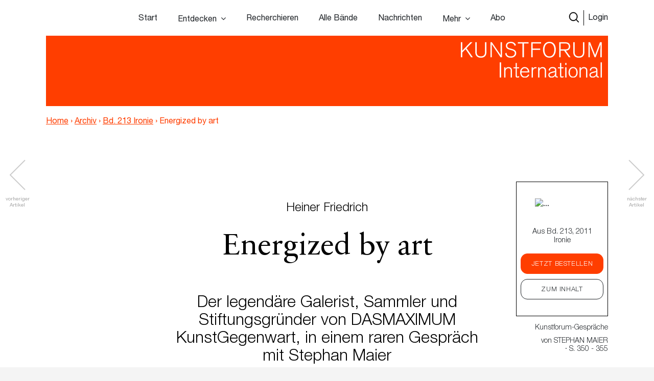

--- FILE ---
content_type: text/html; charset=UTF-8
request_url: https://www.kunstforum.de/artikel/energized-by-art/
body_size: 20017
content:
<!doctype html>
<html lang="de-DE">
  <head>
  <meta charset="utf-8">
  <meta http-equiv="x-ua-compatible" content="ie=edge">
  <meta name="viewport" content="width=device-width, initial-scale=1, maximum-scale=1">
  <meta name="facebook-domain-verification" content="9qe2nx740zivirl8zvhvly3xbntbz3" />
  <link rel="icon" type="image/x-icon" href="/app/themes/kfi-theme/resources/assets/icons/favicon.ico" />
  <script id="Cookiebot" src="https://consent.cookiebot.com/uc.js" data-cbid="cdfe249b-8881-4012-9f24-1e890577934e" data-blockingmode="auto" type="text/javascript"></script>
  <script type="text/javascript">
    var gaProperty = 'UA-455428-1';
    var disableStr = 'ga-disable-' + gaProperty;
    if (document.cookie.indexOf(disableStr + '=true') > -1) {
      window[disableStr] = true;
    }
    function gaOptout() {
      document.cookie = disableStr + '=true; expires=Thu, 31 Dec 2099 23:59:59 UTC;path=/';
      window[disableStr] = true;
      alert('Das Tracking durch Google Analytics wurde in Ihrem Browser für diese Website deaktiviert.');
    }
  </script>

  <script type="text/javascript">
    var gaProperty = 'UA-455428-1';
    var disableStr = 'ga-disable-' + gaProperty; if (document.cookie.indexOf(disableStr + '=true') > -1) {
      window[disableStr] = true;
    }
    function gaOptout() {
      document.cookie = disableStr + '=true; expires=Thu, 31 Dec 2099 23:59:59 UTC; path=/';
      window[disableStr] = true;
      alert('Das Tracking durch Google Analytics wurde in Ihrem Browser für diese Website deaktiviert.'); } </script> <script> (function(i,s,o,g,r,a,m){i['GoogleAnalyticsObject']=r;i[r]=i[r]||function(){
      (i[r].q=i[r].q||[]).push(arguments)},i[r].l=1*new Date();a=s.createElement(o),
      m=s.getElementsByTagName(o)[0];a.async=1;a.src=g;m.parentNode.insertBefore(a,m)
    })(window,document,'script','//www.google-analytics.com/analytics.js','ga');
    ga('create', 'UA-455428-1', 'auto');
    ga('set', 'anonymizeIp', true);
    ga('send', 'pageview');
  </script>

  <meta name='robots' content='index, follow, max-image-preview:large, max-snippet:-1, max-video-preview:-1' />

	<!-- This site is optimized with the Yoast SEO plugin v15.9.2 - https://yoast.com/wordpress/plugins/seo/ -->
	<title>Energized by art &ndash; www.kunstforum.de</title>
	<link rel="canonical" href="https://www.kunstforum.de/artikel/energized-by-art/" />
	<meta property="og:locale" content="de_DE" />
	<meta property="og:type" content="article" />
	<meta property="og:title" content="Energized by art &ndash; www.kunstforum.de" />
	<meta property="og:description" content="Heiner Friedrich Energized by art Der legend&auml;re Galerist, Sammler und Stiftungsgr&uuml;nder von DASMAXIMUM KunstGegenwart, in einem raren Gespr&auml;ch mit Stephan Maier Heiner Friedrich, legendärer Galerist, Sammler und Stiftungsgründer von DASMAXIMUM KunstGegenwart, in einem raren Gespräch mit Stephan Maier Anfangs war es nur ein hartnäckig verbreitetes Gerücht, doch als es im Juli 2011 eröffnete, sorgte DASMAXIMUM &hellip; Continued" />
	<meta property="og:url" content="https://www.kunstforum.de/artikel/energized-by-art/" />
	<meta property="og:site_name" content="www.kunstforum.de" />
	<meta property="article:modified_time" content="2018-06-24T21:05:09+00:00" />
	<meta property="og:image" content="https://d3speutakpkuqn.cloudfront.net/app/uploads/2018/04/16211753/213600_1.jpg" />
	<meta property="og:image:width" content="240" />
	<meta property="og:image:height" content="180" />
	<meta name="twitter:card" content="summary_large_image" />
	<meta name="twitter:site" content="@KUNSTFORUM_int" />
	<meta name="twitter:label1" content="Geschätzte Lesezeit">
	<meta name="twitter:data1" content="13 Minuten">
	<script type="application/ld+json" class="yoast-schema-graph">{"@context":"https://schema.org","@graph":[{"@type":"WebSite","@id":"https://www.kunstforum.de/#website","url":"https://www.kunstforum.de/","name":"www.kunstforum.de","description":"KUNSTFORUM international","potentialAction":[{"@type":"SearchAction","target":"https://www.kunstforum.de/search/{search_term_string}","query-input":"required name=search_term_string"}],"inLanguage":"de-DE"},{"@type":"ImageObject","@id":"https://www.kunstforum.de/artikel/energized-by-art/#primaryimage","inLanguage":"de-DE","url":"https://d3speutakpkuqn.cloudfront.net/app/uploads/2018/04/16211753/213600_1.jpg","width":240,"height":180},{"@type":"WebPage","@id":"https://www.kunstforum.de/artikel/energized-by-art/#webpage","url":"https://www.kunstforum.de/artikel/energized-by-art/","name":"Energized by art &ndash; www.kunstforum.de","isPartOf":{"@id":"https://www.kunstforum.de/#website"},"primaryImageOfPage":{"@id":"https://www.kunstforum.de/artikel/energized-by-art/#primaryimage"},"datePublished":"2018-03-27T09:00:19+00:00","dateModified":"2018-06-24T21:05:09+00:00","breadcrumb":{"@id":"https://www.kunstforum.de/artikel/energized-by-art/#breadcrumb"},"inLanguage":"de-DE","potentialAction":[{"@type":"ReadAction","target":["https://www.kunstforum.de/artikel/energized-by-art/"]}]},{"@type":"BreadcrumbList","@id":"https://www.kunstforum.de/artikel/energized-by-art/#breadcrumb","itemListElement":[{"@type":"ListItem","position":1,"item":{"@type":"WebPage","@id":"https://www.kunstforum.de/","url":"https://www.kunstforum.de/","name":"Home"}},{"@type":"ListItem","position":2,"item":{"@type":"WebPage","@id":"https://www.kunstforum.de/artikel/energized-by-art/","url":"https://www.kunstforum.de/artikel/energized-by-art/","name":"Energized by art"}}]}]}</script>
	<!-- / Yoast SEO plugin. -->


<link rel='dns-prefetch' href='//www.google.com' />
<link rel="stylesheet" href="/wp/wp-includes/css/dist/block-library/style.min.css?ver=5.7.2">
<link rel="stylesheet" href="/app/mu-plugins/kf/public/css/kf-public.css?ver=1.0.0">
<link rel="stylesheet" href="/app/plugins/cbxwpbookmark/public/css/cbxwpbookmark-public.css?ver=2.0">
<link rel="stylesheet" href="/app/plugins/cbxwpbookmarkaddon/assets/cbxwpbookmarkaddon.css?ver=1.1.1">
<link rel="stylesheet" href="/app/plugins/real-time-validation-for-gravity-forms/public/assets/css/public.css?ver=1.7.0">
<link rel="stylesheet" href="/app/plugins/leaky-paywall//css/issuem-leaky-paywall.css?ver=4.10.10">
<link rel="stylesheet" href="/app/themes/kfi-theme/dist/styles/main.css">
<link rel="stylesheet" href="/app/themes/kfi-theme/dist/styles/custom.css?ver=1.03">
<link rel="stylesheet" href="/app/plugins/gravityforms/css/formreset.min.css?ver=2.4.9">
<link rel="stylesheet" href="/app/plugins/gravityforms/css/formsmain.min.css?ver=2.4.9">
<link rel="stylesheet" href="/app/plugins/gravityforms/css/readyclass.min.css?ver=2.4.9">
<link rel="stylesheet" href="/app/plugins/gravityforms/css/browsers.min.css?ver=2.4.9">
<script src="/wp/wp-includes/js/jquery/jquery.min.js?ver=3.5.1" id="jquery-core-js"></script>
<script src="/wp/wp-includes/js/jquery/jquery-migrate.min.js?ver=3.3.2" id="jquery-migrate-js"></script>
<script src="/app/mu-plugins/kf/public/js/kf-public.js?ver=1.0.0" id="kf-js"></script>
<script src="/app/plugins/cbxwpbookmarkaddon/assets/cbxwpbookmarkaddon.js?ver=1.0" id="cbxwpbookmarkaddon-js"></script>
<script type='text/javascript' id='cbxwpbookmarkpublicjs-js-extra'>
/* <![CDATA[ */
var cbxwpbookmark = {"ajaxurl":"https:\/\/www.kunstforum.de\/wp\/wp-admin\/admin-ajax.php","nonce":"0ef31af776","cat_template":"\"\\r\\n            <div class=\\\"cbxbookmark-mycat-editbox\\\">\\r\\n                <input class=\\\"cbxbmedit-catname\\\" name=\\\"catname\\\" value=\\\"##catname##\\\" \\\/>                \\r\\n                <select class=\\\"cbxbmedit-privacy input-catprivacy\\\" name=\\\"catprivacy\\\">\\r\\n                  <option value=\\\"1\\\" title=\\\"Public Category\\\">Public<\\\/option>\\r\\n                  <option value=\\\"0\\\" title=\\\"Private Category\\\">Private<\\\/option>\\r\\n                <\\\/select>\\r\\n                <a href=\\\"#\\\" class=\\\"cbxbookmark-btn cbxbookmark-cat-save\\\">Update <span class=\\\"cbxbm_busy\\\" style=\\\"display:none;\\\"><\\\/span><\\\/a>\\r\\n                <a href=\\\"#\\\" class=\\\"cbxbookmark-btn cbxbookmark-cat-close\\\">Close<\\\/a>\\r\\n            <\\\/div>\"","category_delete_success":"Category deleted successfully","category_delete_error":"Unable to delete the category","areyousuretodeletecat":"Diesen Bookmark-Ordner entfernen?","areyousuretodeletebookmark":"Diesen Bookmark wirklich l\u00f6schen?","bookmark_failed":"Hinzuf\u00fcgen des Bookmarks fehlgeschlagen","bookmark_removed":"Bookmark entfernt","bookmark_removed_empty":"Alle Bookmarks entfernt.","bookmark_removed_failed":"L\u00f6schen des Bookmarks hat nicht funktioniert.","error_msg":"Error loading data. Response code = ","category_name_empty":"Kategorie kann nicht leer sein.","add_to_head_defult":"Um Beitrag hinzuzuf\u00fcgen, Merkliste ausw\u00e4hlen","category_loaded_edit":"Klicken um Liste zu bearbeiten","max_cat_limit":"10","max_cat_limit_error":"Sorry, you reached the maximum category limit and to create one one, please delete unnecessary categories first","user_current_cat_count":"0","user_current_cats":"","user_can_create_cat":"0"};
/* ]]> */
</script>
<script src="/app/plugins/cbxwpbookmark/public/js/cbxwpbookmark-public.js?ver=2.0" id="cbxwpbookmarkpublicjs-js"></script>
<script type='text/javascript' id='track-the-click-js-extra'>
/* <![CDATA[ */
var ajax_var = {"nonce":"0125fba4a8"};
var ttc_data = {"proBeacon":""};
/* ]]> */
</script>
<script src="/app/plugins/track-the-click/public/js/track-the-click-public.js?ver=0.3.15" id="track-the-click-js" data-noptimize="true"></script>
<script id="track-the-click-js-after" data-noptimize="true">
function getHomeURL() {return "https://www.kunstforum.de";}
function getPostID() {return 45438;}
function showClickCounts() {return false;}
function getClicksToGA() {return false;}
</script>
<script src="/app/plugins/real-time-validation-for-gravity-forms/public/assets/js/livevalidation_standalone.js?ver=1.7.0" id="real-time-validation-live-validation-js"></script>
<script src="/app/plugins/real-time-validation-for-gravity-forms/public/assets/js/public.js?ver=1.7.0" id="real-time-validation-plugin-script-js"></script>
<script src="/app/plugins/real-time-validation-for-gravity-forms/public/assets/js/default_validation.js?ver=1.7.0" id="real-time-validation-plugin-defaiult-skin-js-js"></script>
<script type='text/javascript' id='wp-statistics-tracker-js-extra'>
/* <![CDATA[ */
var WP_Statistics_Tracker_Object = {"hitRequestUrl":"https:\/\/www.kunstforum.de\/wp-json\/wp-statistics\/v2\/hit?wp_statistics_hit_rest=yes&track_all=1&current_page_type=post_type_artikel&current_page_id=45438&search_query&page_uri=L2FydGlrZWwvZW5lcmdpemVkLWJ5LWFydC8","keepOnlineRequestUrl":"https:\/\/www.kunstforum.de\/wp-json\/wp-statistics\/v2\/online?wp_statistics_hit_rest=yes&track_all=1&current_page_type=post_type_artikel&current_page_id=45438&search_query&page_uri=L2FydGlrZWwvZW5lcmdpemVkLWJ5LWFydC8","option":{"dntEnabled":"1","cacheCompatibility":"1"}};
/* ]]> */
</script>
<script src="/app/plugins/wp-statistics/assets/js/tracker.js?ver=5.7.2" id="wp-statistics-tracker-js"></script>
<script src="/app/plugins/gravityforms/js/jquery.json.min.js?ver=2.4.9" id="gform_json-js"></script>
<script type='text/javascript' id='gform_gravityforms-js-extra'>
/* <![CDATA[ */
var gf_global = {"gf_currency_config":{"name":"Euro","symbol_left":"","symbol_right":"&#8364;","symbol_padding":" ","thousand_separator":".","decimal_separator":",","decimals":2},"base_url":"https:\/\/www.kunstforum.de\/app\/plugins\/gravityforms","number_formats":[],"spinnerUrl":"https:\/\/www.kunstforum.de\/app\/plugins\/gravityforms\/images\/spinner.gif"};
/* ]]> */
</script>
<script src="/app/plugins/gravityforms/js/gravityforms.min.js?ver=2.4.9" id="gform_gravityforms-js"></script>
<script src="/app/plugins/gravityforms/js/conditional_logic.min.js?ver=2.4.9" id="gform_conditional_logic-js"></script>
<script src="/app/plugins/gravityforms/js/placeholders.jquery.min.js?ver=2.4.9" id="gform_placeholder-js"></script>
<!-- Analytics by WP Statistics v14.2 - https://wp-statistics.com/ -->
<meta name="facebook-domain-verification" content="nbck9jduq426x1cd9u1zd867ltc750" /></head>
  <body class="artikel-template-default single single-artikel postid-45438 energized-by-art app-data index-data singular-data single-data single-artikel-data single-artikel-energized-by-art-data is-guest">
        <!-- Facebook Pixel Code -->
<!--
  <script>
    !function(f,b,e,v,n,t,s)
    {if(f.fbq)return;n=f.fbq=function(){n.callMethod?
      n.callMethod.apply(n,arguments):n.queue.push(arguments)};
      if(!f._fbq)f._fbq=n;n.push=n;n.loaded=!0;n.version='2.0';
      n.queue=[];t=b.createElement(e);t.async=!0;
      t.src=v;s=b.getElementsByTagName(e)[0];
      s.parentNode.insertBefore(t,s)}(window,document,'script',
      'https://connect.facebook.net/en_US/fbevents.js');
    fbq('init', '716049578952501');
    fbq('track', 'PageView');
  </script>
  <noscript>
    <img height="1" width="1"
        src="https://www.facebook.com/tr?id=716049578952501&ev=PageView
  &noscript=1"/>
  </noscript>
  -->
<!-- End Facebook Pixel Code -->


<div class="collapse navbar-collapse d-xs-block d-sm-block d-md-none d-lg-none" id="navbarSupportedContent">
    <ul class="navbar-nav">
        <li class="nav-item  start-link "><a class="nav-link" href="https://www.kunstforum.de/">Start</a></li><li class="nav-item   hasItems"><span class="nav-link">Entdecken</span><ul class="nav-sub"><li class="nav-sub-item  "><a class="nav-sub-link" href="https://www.kunstforum.de/entdecken/">Venedig Biennale Archiv entdecken</a></li><li class="nav-sub-item  "><a class="nav-sub-link" href="https://www.kunstforum.de/archiv-entdecken/">Archiv entdecken</a></li></ul></li><li class="nav-item   "><a class="nav-link" href="https://www.kunstforum.de/recherche/">Recherchieren</a></li><li class="nav-item   "><a class="nav-link" href="https://www.kunstforum.de/archiv/">Alle Bände</a></li><li class="nav-item   "><a class="nav-link" href="https://www.kunstforum.de/nachrichten/">Nachrichten</a></li><li class="nav-item   hasItems"><span class="nav-link">Mehr</span><ul class="nav-sub"><li class="nav-sub-item  "><a class="nav-sub-link" href="https://www.kunstforum.de/ueber-kunstforum/">Über KUNSTFORUM</a></li><li class="nav-sub-item  "><a class="nav-sub-link" href="https://www.kunstforum.de/anzeigen/">Anzeigen/Mediadaten</a></li><li class="nav-sub-item  "><a class="nav-sub-link" href="http://www.kunstforum.de/handbuch-recherche">Akademische Nutzung</a></li><li class="nav-sub-item  "><a class="nav-sub-link" href="https://www.kunstforum.de/newsletter/">Newsletter</a></li></ul></li><li class="nav-item   "><a class="nav-link" href="https://www.kunstforum.de/abo/">Abo</a></li>
    </ul>

    <button class="navbar-toggler" type="button" data-toggle="collapse" data-target="#navbarSupportedContent"
        aria-controls="navbarSupportedContent" aria-expanded="false" aria-label="Toggle navigation">
        <svg width="24" height="24" xmlns="http://www.w3.org/2000/svg" fill-rule="evenodd" clip-rule="evenodd">
            <path
                d="M12 11.293l10.293-10.293.707.707-10.293 10.293 10.293 10.293-.707.707-10.293-10.293-10.293 10.293-.707-.707 10.293-10.293-10.293-10.293.707-.707 10.293 10.293z" />
        </svg>
    </button>
</div>

<nav class="navbar navbar-expand-lg fixed-top initial-state " id="navbar-main">
    <div class="container main-navi nav-elem-pos-a">

        <div class="header-add my-2 my-lg-0 nav-elem-pos-b">
            <a href="/suche" id="nav-search-btn">
                <img src="https://www.kunstforum.de/app/themes/kfi-theme/dist/images/search-w.svg" class="search-icon-w" />
                <img src="https://www.kunstforum.de/app/themes/kfi-theme/dist/images/search.svg" class="search-icon" />
            </a>
                        <a href="#" id="nav-login-btn" class="active">Login</a>
            
            <button class="navbar-toggler d-sm-block d-xs-block d-md-none d-lg-none" type="button"
                data-toggle="collapse" data-target="#navbarSupportedContent" aria-controls="navbarSupportedContent"
                aria-expanded="false" aria-label="Toggle navigation">
                <svg xmlns="http://www.w3.org/2000/svg" viewBox="0 0 30 30" width="30" height="30" focusable="false">
                    <title>Menu</title>
                    <path stroke="currentColor" stroke-width="2" stroke-linecap="round" stroke-miterlimit="10"
                        d="M4 7h22M4 15h22M4 23h22"></path>
                </svg>
            </button>
        </div>

        <div class="d-none d-sm-none d-xs-none d-md-block d-lg-block" id="desktop-navbar">
            <ul class="navbar-nav">
                <li class="nav-item  start-link "><a class="nav-link" href="https://www.kunstforum.de/">Start</a></li><li class="nav-item   hasItems"><span class="nav-link">Entdecken</span><ul class="nav-sub"><li class="nav-sub-item  "><a class="nav-sub-link" href="https://www.kunstforum.de/entdecken/">Venedig Biennale Archiv entdecken</a></li><li class="nav-sub-item  "><a class="nav-sub-link" href="https://www.kunstforum.de/archiv-entdecken/">Archiv entdecken</a></li></ul></li><li class="nav-item   "><a class="nav-link" href="https://www.kunstforum.de/recherche/">Recherchieren</a></li><li class="nav-item   "><a class="nav-link" href="https://www.kunstforum.de/archiv/">Alle Bände</a></li><li class="nav-item   "><a class="nav-link" href="https://www.kunstforum.de/nachrichten/">Nachrichten</a></li><li class="nav-item   hasItems"><span class="nav-link">Mehr</span><ul class="nav-sub"><li class="nav-sub-item  "><a class="nav-sub-link" href="https://www.kunstforum.de/ueber-kunstforum/">Über KUNSTFORUM</a></li><li class="nav-sub-item  "><a class="nav-sub-link" href="https://www.kunstforum.de/anzeigen/">Anzeigen/Mediadaten</a></li><li class="nav-sub-item  "><a class="nav-sub-link" href="http://www.kunstforum.de/handbuch-recherche">Akademische Nutzung</a></li><li class="nav-sub-item  "><a class="nav-sub-link" href="https://www.kunstforum.de/newsletter/">Newsletter</a></li></ul></li><li class="nav-item   "><a class="nav-link" href="https://www.kunstforum.de/abo/">Abo</a></li>
            </ul>
        </div>
    </div>

    <div class="login-navi container">
                <div class="login-container d-flex">
            <div class="col-sm-12 col-md-8 teaser-col">
                <div class="row">
                    <div class="col-sm-4 img-col">
                        <img class="img-col-image" src="https://d3speutakpkuqn.cloudfront.net/app/uploads/2025/10/23085106/Baende_1-2_306.png" />
                    </div>
                    <div class="col-sm-8 teaser-col">
                        <h4>Sie sind noch kein*e Abonnent*in?</h4>
                        <p>Lesen Sie alle Inhalte der bisher erschienenen 306 Bände im KUNSTFORUM Abo</p>
                        <ul>
                                                        <li>Printausgabe + Digitalzugang und E-Paper inklusive</li>
                                                        <li>Inspiration und Online-Recherche in allen bisher erschienenen Bänden</li>
                                                        <li>flexibel mit dem aktuellen, letzten oder nächsten Band einsteigen</li>
                                                    </ul>
                        <a href="/abo" class="kf-btn mt-auto mr-auto">Jetzt abonnieren</a>
                    </div>
                </div>
            </div>
            <div class="col-sm-12 col-md-4 login-col">
                                <form name="loginform" id="loginform" action="https://www.kunstforum.de/wp/wp-login.php" method="post">
                    <h4>Login</h4>
                    <p>Wenn Sie bereits Abonnent sind, loggen Sie sich hier ein:</p>
                    
                    <input id="user_login" placeholder="E-Mail-Adresse" type="text" size="20" value="" name="log">
                    <input id="user_pass" placeholder="Passwort" type="password" size="20" value="" name="pwd">
                    <p class="login-additonal-text">
                        <a href="/passwort-vergessen/">Passwort vergessen?</a>
                    </p>
                    <input class="kf-btn-black ml-auto" type="submit" value="Anmelden" name="wp-submit">
                    <input id="rememberme" style="display: none;" type="checkbox" value="forever" name="rememberme">
                    <input type="hidden" value="https://www.kunstforum.de/artikel/energized-by-art" name="redirect_to">
                </form>
                <div class="client-custom-login">
                    <a href="/kundennummer-konvertierung/">Login mit Kunden/Login-Nummer oder Fragen zum Login?</a><br>
                    <a href="/shibboleth-login/">Login für Institutionen (Shibboleth)</a>
                </div>
            </div>
        </div>
    </div>

    <div class="search-navi container">
        <div class="kf-top-bar-search-wrapper">
  <div class="">
    <div class="kf-bar-enclosure">
      <div class="kf-bar kf-top-bar-search">
        <form action="/suche" method="GET" id="header-search-form">
                      <input type="text" id="search-text-query" name="query" placeholder="Volltextsuche im Archiv: Suchen Sie nach Themen,
        Begriffen, Personen, Institutionen etc..." />
                    <input id="search-submit-query" type="image" src="https://www.kunstforum.de/app/themes/kfi-theme/dist/images/search_icon.svg" />
        </form>
      </div>
              <span class="kf-slogan float-left"></span>
                    <span class="kf-slogan float-right">
          <a href="/">KUNSTFORUM International</a>
        </span>
          </div>
  </div>
</div>

    </div>
</nav>
    <div class="wrap" role="document">
      
  
      <script>console.log("---");</script>
  
  
  <div class="kf-article-stage">
                <div class="container">
            <div class="kf-bar-enclosure">
                <div class="kf-bar home-link">
                    <div class="logo-50-years">
                        <a href="/" title="KUNSTFORUM International">
                            <img src="https://www.kunstforum.de/app/themes/kfi-theme/dist/images/KF_Logo_ab2025_font.svg"
                                style="width: 300px;top: 0;height: auto;" class="logo" />
                        </a>
                    </div>
                </div>
                                <div class="kf-slogan float-left breadcrumb">
                    <a href="https://www.kunstforum.de" class="bc-link home">Home</a>
                                        <span class="divider">›</span>
                                        <a href="https://www.kunstforum.de/archiv" class="bc-link">Archiv</a>
                                                            <span class="divider">›</span>
                                        <a href="https://www.kunstforum.de/band/2011-213-ironie/" class="bc-link">Bd. 213 Ironie</a>
                                                            <span class="divider">›</span>
                                        <span href="https://www.kunstforum.de/artikel/energized-by-art/" class="bc-link">Energized by art</span>
                                                        </div>
                                <div class="kf-slogan float-right d-none">
                    <a href="/">KUNSTFORUM International</a>
                </div>
            </div>
        </div>
    </div>
  
  <div class="maincontent newsletter_modal_wrapper">

    <div class="postcontent">
              <div class="article-navigation article-navigation-prev slick-slider">
          <a href="https://www.kunstforum.de/artikel/fiktion-okzident/" class="slick-prev slick-arrow slick-disabled" aria-label="Previous" aria-disabled="true" style="display: block;"></a>
          <span class="navigation-info navigation-info-previous">vorheriger<br>Artikel</span>
        </div>
      
              <div class="article-navigation article-navigation-next slick-slider">
          <a href="https://www.kunstforum.de/artikel/ironie-salzburger-mentalitat-und-gelebte-geschichte/" class="slick-next slick-arrow slick-disabled" aria-label="Previous" aria-disabled="true" style="display: block;">      </a>
          <span class="navigation-info navigation-info-next">nächster<br>Artikel</span>
        </div>
      
      <div class="row">
        <div class="mobile-anchor container d-flex flex-nowrap">
          <div class="col">
            <div class="article_rubriken">
              <span>
                                Kunstforum-Gespräche
                                              </span>
                              · von <span>Stephan Maier</span>
                            · S. 350  - 355            </div>
          </div>
        </div>
      </div>

      <div class="top-anchor row">
        <div class="container d-flex flex-nowrap">
          <div class="col-md-2 col-sm-3 col-xs-4 band-col">
            <div class="floating-issue">
              <a href="https://www.kunstforum.de/band/2011-213-ironie/" class="d-flex flex-column justify-content-center align-items-center">
                                  <img src="https://d3speutakpkuqn.cloudfront.net/app/uploads/2018/04/07031845/213.jpg" alt="..." class="img-fluid" />
                              </a>
            </div>
          </div>
          <div class="col-md-10 col-sm-9 col-xs-8 meta-col">
            <div class="article_rubriken">
              <span>
                                Kunstforum-Gespräche
                                                , 2011
              </span>
            </div>

            <div class="article_meta">von <span class="uppercase">Stephan Maier</span> · S. 350 - 355</div>
          </div>
        </div>
      </div>

      <div class="social-mobile">
        <div class="row justify-content-center content_small">
  <div class="col-lg-6 col-md-10">
    <div class="article_social">
            
      <a class="social-link" href="https://www.facebook.com/sharer/sharer.php?u=https%3A%2F%2Fwww.kunstforum.de%2Fartikel%2Fenergized-by-art%2F&t=Energized+by+art"
        onclick="javascript:window.open(this.href, '', 'menubar=no,toolbar=no,resizable=yes,scrollbars=yes,height=300,width=600');return false;"
        target="_blank" title="Auf Facebook teilen">
        <img src="https://www.kunstforum.de/app/themes/kfi-theme/dist/images/facebook_black.svg" />
      </a>

      <a class="social-link" href="https://twitter.com/share?url=https%3A%2F%2Fwww.kunstforum.de%2Fartikel%2Fenergized-by-art%2F&via=KUNSTFORUM_int&text=Energized+by+art"
        onclick="javascript:window.open(this.href, '', 'menubar=no,toolbar=no,resizable=yes,scrollbars=yes,height=300,width=600');return false;"
        target="_blank" title="Auf Twitter teilen">
        <img src="https://www.kunstforum.de/app/themes/kfi-theme/dist/images/twitter_black.svg" />
      </a>

      <a class="social-link" href="mailto:?subject=Energized by art - Artikel auf KUNSTFORUM&body=Folgenden Artikel habe ich auf KUNSTFORUM gefunden:%0D%0AEnergized by art%0D%0ALink: %0D%0Ahttps://www.kunstforum.de/artikel/energized-by-art/" title="per Mail versenden">
        <img src="https://www.kunstforum.de/app/themes/kfi-theme/dist/images/mail_black.svg" />
      </a>

      <div data-object_id="45438" class="cbxwpbkmarkwrap cbxwpbkmarkwrap-artikel "><a data-loggedin="0" data-type="artikel" data-object_id="45438" class="cbxwpbkmarktrig  cbxwpbkmarktrig-button-addto" title="Bookmark This" href="#"><span class="cbxwpbkmarktrig-label">Bookmark(<i class="cbxwpbkmarktrig-count">0</i>)</span></a> <div  data-type="artikel" data-object_id="45438" class="cbxwpbkmarkguestwrap" id="cbxwpbkmarkguestwrap-45438"><div class="cbxwpbkmarkguest-message"><a href="#" class="cbxwpbkmarkguesttrig_close"></a><a class="cbxwpbkmarkguest-text" href="/abo"><strong>Artikel merken</strong><br/>Werden Sie Abonnent um die Merklisten-Funktion zu nutzen. <span>Mehr Infos</span></a></div></div></div>
    </div>
  </div>
</div>
      </div>

      <div class="container">
        <div class="static-sticky">
          <div class="floating-inner row">
            <div class="floating-issue">
  <a href="https://www.kunstforum.de/band/2011-213-ironie/" class="d-flex flex-column justify-content-center align-items-center">
          <img src="https://d3speutakpkuqn.cloudfront.net/app/uploads/2018/04/07031845/213.jpg" alt="..." class="img-fluid" />
        <p class="name">Aus Bd. 213, 2011<br />Ironie</p>
  </a>

  <div class="text-center btn-wrapper">
                  <a href="#" class="band_popup btn kf-btn" data-band="9273">Jetzt bestellen</a>
      
      <a href="https://www.kunstforum.de/band/2011-213-ironie/" title="Band 213 - Ironie" class="btn kf-btn-alt">Zum Inhalt</a>
      </div>
</div>

            
            <div class="article_rubriken">
              <span>
                                    Kunstforum-Gespräche
                                                  </span>
            </div>

            <div class="article_meta">von <span class="uppercase">Stephan Maier</span><br /> · S. 350 - 355</div>
            <div class="floating-trigger"></div>
          </div>
        </div>
        <div class="floating-sticky">
          <div class="floating-inner">
            <hr class="meta-spacer">
            <div class="row justify-content-center content_small">
  <div class="col-lg-6 col-md-10">
    <div class="article_social">
            
      <a class="social-link" href="https://www.facebook.com/sharer/sharer.php?u=https%3A%2F%2Fwww.kunstforum.de%2Fartikel%2Fenergized-by-art%2F&t=Energized+by+art"
        onclick="javascript:window.open(this.href, '', 'menubar=no,toolbar=no,resizable=yes,scrollbars=yes,height=300,width=600');return false;"
        target="_blank" title="Auf Facebook teilen">
        <img src="https://www.kunstforum.de/app/themes/kfi-theme/dist/images/facebook_black.svg" />
      </a>

      <a class="social-link" href="https://twitter.com/share?url=https%3A%2F%2Fwww.kunstforum.de%2Fartikel%2Fenergized-by-art%2F&via=KUNSTFORUM_int&text=Energized+by+art"
        onclick="javascript:window.open(this.href, '', 'menubar=no,toolbar=no,resizable=yes,scrollbars=yes,height=300,width=600');return false;"
        target="_blank" title="Auf Twitter teilen">
        <img src="https://www.kunstforum.de/app/themes/kfi-theme/dist/images/twitter_black.svg" />
      </a>

      <a class="social-link" href="mailto:?subject=Energized by art - Artikel auf KUNSTFORUM&body=Folgenden Artikel habe ich auf KUNSTFORUM gefunden:%0D%0AEnergized by art%0D%0ALink: %0D%0Ahttps://www.kunstforum.de/artikel/energized-by-art/" title="per Mail versenden">
        <img src="https://www.kunstforum.de/app/themes/kfi-theme/dist/images/mail_black.svg" />
      </a>

      <div data-object_id="45438" class="cbxwpbkmarkwrap cbxwpbkmarkwrap-artikel "><a data-loggedin="0" data-type="artikel" data-object_id="45438" class="cbxwpbkmarktrig  cbxwpbkmarktrig-button-addto" title="Bookmark This" href="#"><span class="cbxwpbkmarktrig-label">Bookmark(<i class="cbxwpbkmarktrig-count">0</i>)</span></a> <div  data-type="artikel" data-object_id="45438" class="cbxwpbkmarkguestwrap" id="cbxwpbkmarkguestwrap-45438"><div class="cbxwpbkmarkguest-message"><a href="#" class="cbxwpbkmarkguesttrig_close"></a><a class="cbxwpbkmarkguest-text" href="/abo"><strong>Artikel merken</strong><br/>Werden Sie Abonnent um die Merklisten-Funktion zu nutzen. <span>Mehr Infos</span></a></div></div></div>
    </div>
  </div>
</div>
          </div>
        </div>
      </div>

      

      
              <h1><small>Heiner Friedrich</small><br />Energized by art</h1>
<h2>Der legend&auml;re Galerist, Sammler und Stiftungsgr&uuml;nder von DASMAXIMUM KunstGegenwart, in einem raren Gespr&auml;ch mit Stephan Maier</h2>
<p>Heiner Friedrich, legendärer Galerist, Sammler und Stiftungsgründer von DASMAXIMUM KunstGegenwart, in einem raren Gespräch mit Stephan Maier</p>
<p>Anfangs war es nur ein hartnäckig verbreitetes Gerücht, doch als es im Juli 2011 eröffnete, sorgte DASMAXIMUM KunstGegenwart im oberbayerischen Traunreut nicht nur in Insiderkreisen für großes Aufsehen: Auf einem adaptierten Industrieareal im kunstfernen Niemandsland zwischen München und Salzburg entfaltet sich auf rund 3000 Quadratmetern und in unverfälschtem Tageslicht ein exklusives Panorama der zeitgenössischen Kunst der letzten Jahrzehnte, von Baselitz bis Warhol, von Chamberlain bis Flavin. Hinter der Stiftung auf dem ehemaligen Betriebsgelände seines Vaters steckt, und man hatte es fast schon vermutet, natürlich Heiner Friedrich, sagenumwobener Galerist, Kunstsammler und weltweit tätiger Stiftungsgründer, Initiator der Dia Art Foundation und der Ayn Foundation. Der inzwischen 73jährige, unverdrossen umtriebige Promoter in Sachen Öffentlichkeit und Kunst über ein knappes halbes Jahrhundert Leben mit und für die Kunst.</p>
<p><em>***</em></p>
<p>Stephan Maier:<em> So unvermittelt Traunreut auf der offiziellen Kunstlandkarte auftaucht, es hat doch eindeutig mit deiner Biografie zu tun?</em></p>
<p>Heiner Friedrich: Ich bin in Berlin aufgewachsen, lebte dort bis 1945. Da war eine einzige Verwüstung, es gab einfach nichts. Ohne jede erwachsene Führung herrschte das reine Chaos, das für uns Kinder natürlich auch ein Abenteuer war.</p>
<p>Kurz vor Kriegsende sind wir nach Bayern gewissermaßen gepilgert. Dort traf ich mit meinem ersten großen Meister zusammen, das war die Natur, ein Erlebnis und eine Gabe, die mir als Zehnjährigem voll und ganz gegenwärtig war. Ich ging&#8230;</p>
<p></br></p>


<div class="leaky_paywall_message_wrap">
  <div id="leaky_paywall_message">
    <div id="leaky_paywall_inner">

      <h4>Kostenfrei anmelden und weiterlesen:</h4>
      <p></p>
              <ul class="vorteile">
                      <li>3 Artikel aus dem Archiv und regelmäßig viele weitere Artikel kostenfrei lesen</li>
                      <li>Den KUNSTFORUM-Newsletter erhalten: Artikelempfehlungen, wöchentlichen Kunstnachrichten, besonderen Angeboten uvm, jederzeit abbestellbar</li>
                      <li>Exklusive Merklisten-Funktion nutzen</li>
                      <li>dauerhaft kostenfrei</li>
                  </ul>
      
      
                <div class='gf_browser_chrome gform_wrapper' id='gform_wrapper_30' style='display:none'><form method='post' enctype='multipart/form-data'  id='gform_30'  action='/artikel/energized-by-art/'>
                        <div class='gform_heading'>
                            <h3 class='gform_title'>L_Test-Zugang</h3>
                            <span class='gform_description'></span>
                        </div>
                        <div class='gform_body'><ul id='gform_fields_30' class='gform_fields top_label form_sublabel_below description_below'><li id='field_30_1'  class='gfield field_sublabel_below field_description_below gfield_visibility_hidden' ><label class='gfield_label' for='input_30_1' >Beitragstitel</label><div class='ginput_container ginput_container_post_title'>
					<input name='input_1' id='input_30_1' type='text' value='' class='medium'    aria-invalid="false"  />
				</div></li><li id='field_30_2'  class='gfield field_sublabel_below field_description_below gfield_visibility_visible' ><label class='gfield_label' for='input_30_2' >E-Mail-Adresse</label><div class='ginput_container ginput_container_text'><input name='input_2' id='input_30_2' type='text' value='' class='medium'    placeholder='E-Mail-Adresse'  aria-invalid="false" /></div></li><li id='field_30_3'  class='gfield field_sublabel_below field_description_below gfield_visibility_hidden' ><label class='gfield_label' for='input_30_3' >E-Mail Mailchimp</label><div class='ginput_container ginput_container_email'>
                            <input name='input_3' id='input_30_3' type='email' value='' class='medium'     aria-invalid="false" />
                        </div></li><li id='field_30_4'  class='gfield field_sublabel_below field_description_below gfield_visibility_hidden' ><label class='gfield_label' for='input_30_4' >Token</label><div class='ginput_container ginput_container_text'><input name='input_4' id='input_30_4' type='text' value='' class='medium'      aria-invalid="false" /></div></li><li id='field_30_5'  class='gfield field_sublabel_below field_description_below gfield_visibility_visible' ><label class='gfield_label' for='input_30_5' ></label><div id='input_30_5' class='ginput_container ginput_recaptcha' data-sitekey='6LcTLvkUAAAAAL3H802pDivofvSIjPLsF2ZO-66z'  data-theme='light' data-tabindex='0' data-size='invisible' data-badge='inline'></div></li><li id='field_30_6'  class='gfield gform_validation_container field_sublabel_below field_description_below gfield_visibility_visible' ><label class='gfield_label' for='input_30_6' >Name</label><div class='ginput_container'><input name='input_6' id='input_30_6' type='text' value='' autocomplete='off'/></div><div class='gfield_description' id='gfield_description__6'>Dieses Feld dient zur Validierung und sollte nicht verändert werden.</div></li>
                            </ul></div>
        <div class='gform_footer top_label'> <input type='submit' id='gform_submit_button_30' class='kf-btn gform_button button' value='Absenden' tabindex='1' onclick='if(window["gf_submitting_30"]){return false;}  if( !jQuery("#gform_30")[0].checkValidity || jQuery("#gform_30")[0].checkValidity()){window["gf_submitting_30"]=true;}  ' onkeypress='if( event.keyCode == 13 ){ if(window["gf_submitting_30"]){return false;} if( !jQuery("#gform_30")[0].checkValidity || jQuery("#gform_30")[0].checkValidity()){window["gf_submitting_30"]=true;}  jQuery("#gform_30").trigger("submit",[true]); }' /> 
            <input type='hidden' class='gform_hidden' name='is_submit_30' value='1' />
            <input type='hidden' class='gform_hidden' name='gform_submit' value='30' />
            
            <input type='hidden' class='gform_hidden' name='gform_unique_id' value='' />
            <input type='hidden' class='gform_hidden' name='state_30' value='WyJbXSIsImUyZmVhNTQwNWVmMGQ5YjVmMzNhYTU2MWY0MjE4YTZiIl0=' />
            <input type='hidden' class='gform_hidden' name='gform_target_page_number_30' id='gform_target_page_number_30' value='0' />
            <input type='hidden' class='gform_hidden' name='gform_source_page_number_30' id='gform_source_page_number_30' value='1' />
            <input type='hidden' name='gform_field_values' value='' />
            
        </div>
                        </form>
                        </div><script type='text/javascript'> jQuery(document).bind('gform_post_render', function(event, formId, currentPage){if(formId == 30) {gf_global["number_formats"][30] = {"1":{"price":false,"value":false},"2":{"price":false,"value":false},"3":{"price":false,"value":false},"4":{"price":false,"value":false},"5":{"price":false,"value":false},"6":{"price":false,"value":false}};if(window['jQuery']){if(!window['gf_form_conditional_logic'])window['gf_form_conditional_logic'] = new Array();window['gf_form_conditional_logic'][30] = { logic: { 5: {"field":{"actionType":"show","logicType":"all","rules":[{"fieldId":"2","operator":"isnot","value":""}]},"nextButton":null,"section":null} }, dependents: { 5: [5] }, animation: 0, defaults: [], fields: {"1":[],"2":[5],"3":[],"4":[],"5":[],"6":[]} }; if(!window['gf_number_format'])window['gf_number_format'] = 'decimal_comma';jQuery(document).ready(function(){gf_apply_rules(30, [5], true);jQuery('#gform_wrapper_30').show();jQuery(document).trigger('gform_post_conditional_logic', [30, null, true]);} );} if(typeof Placeholders != 'undefined'){
                        Placeholders.enable();
                    }} } );jQuery(document).bind('gform_post_conditional_logic', function(event, formId, fields, isInit){} );</script><script type='text/javascript'> jQuery(document).ready(function(){jQuery(document).trigger('gform_post_render', [30, 1]) } ); </script>      <hr>

      <form name="loginform" id="loginform" action="https://www.kunstforum.de/wp/wp-login.php" method="post">
  <p class="expand-login-text">Bereits Abonnent? Hier einloggen.</p>
  <div class="expand-login-holder" style="display: none;">
    <input id="user_login" placeholder="E-Mail-Adresse" type="text" size="20" value="" name="log" required>
    <input id="user_pass" placeholder="Passwort" type="password" size="20" value="" name="pwd" required>
    <div class="login-additonal-text">
      <p><a href="https://www.kunstforum.de/passwort-vergessen/">Passwort vergessen?</a> Login mit <a href="https://www.kunstforum.de/kundennummer-konvertierung">Kund*innen/Login-Nummer oder Fragen zum Login?</a></p>

    </div>
    <input id="wp-submit" class="kf-btn-black ml-auto" type="submit" value="Jetzt Anmelden" name="wp-submit"
           style="margin-top: 10px !important;">
    <input id="rememberme" style="display: none;" type="checkbox" value="forever" name="rememberme">
    <input type="hidden" value="https://www.kunstforum.de/artikel/energized-by-art" name="redirect_to">
  </div>
</form>


    </div>
  </div>
</div>
      

      <div class="linked-author-holder">
      <div class="highlight-box d-flex flex-column hide-arrows bg-white">
      <div class="row kf-mini-item">
        <div class="col-12">
          <div class="row">
            <div class="col-sm-4">
              <div class="thumb-aspect" style="background-image: url(https://d3speutakpkuqn.cloudfront.net/app/uploads/2018/04/12215113/M_221_105_009__Stephan_Maier_0.jpg)"></div>
            </div>
            <div class="col txt-col">
              <h4>von <span class="uppercase">Stephan Maier</span></h4>
              <a class="inline-link" href="https://www.kunstforum.de/person/maier-stephan/">Weitere Artikel dieses/r Autors*in</a>
            </div>
          </div>
        </div>
      </div>
    </div>
  </div>

      <script type="text/javascript">
        window.artikelAuthors = [{"ID":16758,"post_author":"1","post_date":"2018-03-27 02:54:43","post_date_gmt":"2018-03-27 02:54:43","post_content":"","post_title":"Maier, Stephan","post_excerpt":"","post_status":"publish","comment_status":"open","ping_status":"open","post_password":"","post_name":"maier-stephan","to_ping":"","pinged":"","post_modified":"2018-05-25 16:30:25","post_modified_gmt":"2018-05-25 16:30:25","post_content_filtered":"","post_parent":0,"guid":"https:\/\/test.kunstforum.de\/person\/maier-stephan\/","menu_order":0,"post_type":"person","post_mime_type":"","comment_count":"0","filter":"raw"}]
      </script>

      <div class="row justify-content-center content_small">
  <div class="col-lg-6 col-md-10">
    <div class="article_social">
            
      <a class="social-link" href="https://www.facebook.com/sharer/sharer.php?u=https%3A%2F%2Fwww.kunstforum.de%2Fartikel%2Fenergized-by-art%2F&t=Energized+by+art"
        onclick="javascript:window.open(this.href, '', 'menubar=no,toolbar=no,resizable=yes,scrollbars=yes,height=300,width=600');return false;"
        target="_blank" title="Auf Facebook teilen">
        <img src="https://www.kunstforum.de/app/themes/kfi-theme/dist/images/facebook_black.svg" />
      </a>

      <a class="social-link" href="https://twitter.com/share?url=https%3A%2F%2Fwww.kunstforum.de%2Fartikel%2Fenergized-by-art%2F&via=KUNSTFORUM_int&text=Energized+by+art"
        onclick="javascript:window.open(this.href, '', 'menubar=no,toolbar=no,resizable=yes,scrollbars=yes,height=300,width=600');return false;"
        target="_blank" title="Auf Twitter teilen">
        <img src="https://www.kunstforum.de/app/themes/kfi-theme/dist/images/twitter_black.svg" />
      </a>

      <a class="social-link" href="mailto:?subject=Energized by art - Artikel auf KUNSTFORUM&body=Folgenden Artikel habe ich auf KUNSTFORUM gefunden:%0D%0AEnergized by art%0D%0ALink: %0D%0Ahttps://www.kunstforum.de/artikel/energized-by-art/" title="per Mail versenden">
        <img src="https://www.kunstforum.de/app/themes/kfi-theme/dist/images/mail_black.svg" />
      </a>

      <div data-object_id="45438" class="cbxwpbkmarkwrap cbxwpbkmarkwrap-artikel "><a data-loggedin="0" data-type="artikel" data-object_id="45438" class="cbxwpbkmarktrig  cbxwpbkmarktrig-button-addto" title="Bookmark This" href="#"><span class="cbxwpbkmarktrig-label">Bookmark(<i class="cbxwpbkmarktrig-count">0</i>)</span></a> <div  data-type="artikel" data-object_id="45438" class="cbxwpbkmarkguestwrap" id="cbxwpbkmarkguestwrap-45438"><div class="cbxwpbkmarkguest-message"><a href="#" class="cbxwpbkmarkguesttrig_close"></a><a class="cbxwpbkmarkguest-text" href="/abo"><strong>Artikel merken</strong><br/>Werden Sie Abonnent um die Merklisten-Funktion zu nutzen. <span>Mehr Infos</span></a></div></div></div>
    </div>
  </div>
</div>
    </div>

    <div class="bottom-trigger"></div>

        <div class="container justify-content-center tab-row">
      <h5 class="section-title mt-0">IN DIESEM ARTIKEL</h5>
      <div class="col-12 content-tab_style content-tabs">
        <div class="row justify-content-center">
          <div class="col-12 text-center">
            <ul class="align-bottom nav nav-tabs" id="myTab" role="tablist">

                            <li class="nav-item">
                <a class="active nav-link content-tab" id="persons-tab" data-toggle="tab" href="#persons-panel" role="tab" aria-controls="persons" aria-selected="true">Personen</a>
              </li>
                                          <li class="nav-item">
                <a class="nav-link content-tab" id="institutions-tab" data-toggle="tab" href="#institutions-panel" role="tab" aria-controls="institutions" aria-selected="true">Institutionen</a>
              </li>
                                        </ul>
          </div>
        </div>
      </div>
    </div>

    <div class="container article-relations tab-content" id="myTabContent">
      <div class="tab-pane fade show active" id="persons-panel" role="tabpanel" aria-labelledby="persons-tab">
        <div class="row article_content_listing person_search_results readmore">
          <div class="container letter-row d-flex flex-wrap">
                            <div class="col-xs-12 col-sm-6 col-md-4 person-col">
                <h5 class="section-title container">Kernperson</h5>
                                                    <a class="person" href="https://www.kunstforum.de/person/friedrich-heiner/">Heiner Friedrich</a>
                              </div>
              
              
                            <div class="col-xs-12 col-sm-6 col-md-4 person-col">
                <h5 class="section-title container">Weitere Nennungen</h5>
                                                    <a class="person" href="https://www.kunstforum.de/person/lausen-uwe/">Uwe Lausen</a>
                                                    <a class="person" href="https://www.kunstforum.de/person/stroher-karl/">Karl Ströher</a>
                                                    <a class="person" href="https://www.kunstforum.de/person/zazeela-marian/">Marian Zazeela</a>
                                                    <a class="person" href="https://www.kunstforum.de/person/young-la-monte/">La Monte Young</a>
                                                    <a class="person" href="https://www.kunstforum.de/person/dahlem-franz/">Franz Dahlem</a>
                                                    <a class="person" href="https://www.kunstforum.de/person/brandhorst-udo-und-anette/">Udo und Anette Brandhorst</a>
                                                    <a class="person" href="https://www.kunstforum.de/person/newman-barnett/">Barnett Newman</a>
                                                    <a class="person" href="https://www.kunstforum.de/person/zerres-maria/">Maria Zerres</a>
                                                    <a class="person" href="https://www.kunstforum.de/person/twombly-cy/">Cy Twombly</a>
                                                    <a class="person" href="https://www.kunstforum.de/person/heizer-michael/">Michael Heizer</a>
                                                    <a class="person" href="https://www.kunstforum.de/person/palermo-blinky/">Blinky Palermo</a>
                                                    <a class="person" href="https://www.kunstforum.de/person/chamberlain-john/">John Chamberlain</a>
                                                    <a class="person" href="https://www.kunstforum.de/person/maria-walter-de/">Walter de Maria</a>
                                                    <a class="person" href="https://www.kunstforum.de/person/warhol-andy/">Andy Warhol</a>
                                                    <a class="person" href="https://www.kunstforum.de/person/baselitz-georg/">Georg Baselitz</a>
                                                    <a class="person" href="https://www.kunstforum.de/person/beuys-joseph/">Joseph Beuys</a>
                              </div>
                        </div>
        </div>

                      <div class="blur"></div>
          
                  <div class="d-flex justify-content-center mt-1">
            <a href="#" class="btn kf-btn-alt expand">ALLE ANZEIGEN</a>
          </div>
        
      </div>
      <div class="tab-pane fade" id="institutions-panel" role="tabpanel" aria-labelledby="institutions-tab">
                  <div class="kf-front-misc-articles inst-artikel expand-list">
            <div class="container p-0">
              <div class="row kf-mini-item">
              <div class="col-xs-12 col-sm-6 col-md-6 inst-col expand-item">
          <a href="https://www.kunstforum.de/institution/dasmaximum-kunstgegenwart/">
        <div class="row">
          <div class="col">
            <h1>DASMAXIMUM KunstGegenwart</h1>
                                    <h3>Deutschland , Traunreut</h3>
                      </div>
        </div>
      </a>
    </div>
      </div>
            </div>
          </div>
              </div>
      <div class="tab-pane fade" id="grandexhibitions-panel" role="tabpanel" aria-labelledby="grandexhibitions-tab">
              </div>
    </div>
    
        
    <div class="container hide-arrows bg-white">
      <hr>
      <div class="kf-front-title-articles bgw">
        <h5 class="section-title">DAS KÖNNTE SIE AUCH INTERESSIEREN</h5>
        <div id="titleArticles" class="carousel slick-slider" data-interval="false">
          <div class="carousel-inner" style="width: 100%">
                                      <div class="col-sm-12 teaser-hover">
                <a href="https://www.kunstforum.de/artikel/die-flamme-der-finanz-melancholie/">
                  <div class="thumb-aspect" style="background-image: url(https://d3speutakpkuqn.cloudfront.net/app/uploads/2018/04/16211747/213050_1.jpg)"></div>
                </a>

                <a href="https://www.kunstforum.de/artikel/die-flamme-der-finanz-melancholie/"><h4>Die Flamme der Finanz-Melancholie</h4>
                  <h5>Vom Run auf Richters „Kerze“ und von der Jagd auf Fälscher</h5>
                                                      <div class="artikel-meta">
                    <span class="uppercase">
                      von 
  <span class="uppercase">
    <span class="artikel-autoren">Michael Hübl</span>
          <span> · </span>
      </span>
                    </span>
                    <span>
                      Bd. 213
    , 2011
    <span> · </span>
                    </span>
                    <span class="uppercase">
                      <span class="uppercase">
    <strong>
                Fragen zur Zeit
                    </strong>
</span>
                    </span>
                  </div>
                </a>
              </div>
                          <div class="col-sm-12 teaser-hover">
                <a href="https://www.kunstforum.de/artikel/ironie/">
                  <div class="thumb-aspect" style="background-image: url(https://d3speutakpkuqn.cloudfront.net/app/uploads/2018/04/16211809/213100_1.jpg)"></div>
                </a>

                <a href="https://www.kunstforum.de/artikel/ironie/"><h4>Ironie</h4>
                  <h5>Editorial</h5>
                                                      <div class="artikel-meta">
                    <span class="uppercase">
                      von 
  <span class="uppercase">
    <span class="artikel-autoren">Ludwig Seyfarth, Oliver Zybok</span>
          <span> · </span>
      </span>
                    </span>
                    <span>
                      Bd. 213
    , 2011
    <span> · </span>
                    </span>
                    <span class="uppercase">
                      <span class="uppercase">
    <strong>
                Titel:
                            Ironie
                        </strong>
</span>
                    </span>
                  </div>
                </a>
              </div>
                          <div class="col-sm-12 teaser-hover">
                <a href="https://www.kunstforum.de/artikel/kein-ende-der-ironie/">
                  <div class="thumb-aspect" style="background-image: url(https://d3speutakpkuqn.cloudfront.net/app/uploads/2018/04/16211810/213101_1.jpg)"></div>
                </a>

                <a href="https://www.kunstforum.de/artikel/kein-ende-der-ironie/"><h4>Kein Ende der Ironie</h4>
                  <h5></h5>
                                                      <div class="artikel-meta">
                    <span class="uppercase">
                      von 
  <span class="uppercase">
    <span class="artikel-autoren">Oliver Zybok</span>
          <span> · </span>
      </span>
                    </span>
                    <span>
                      Bd. 213
    , 2011
    <span> · </span>
                    </span>
                    <span class="uppercase">
                      <span class="uppercase">
    <strong>
                Titel:
                            Ironie
                        </strong>
</span>
                    </span>
                  </div>
                </a>
              </div>
                          <div class="col-sm-12 teaser-hover">
                <a href="https://www.kunstforum.de/artikel/dahinter-steckt-immer-ein-kluger-kopf/">
                  <div class="thumb-aspect" style="background-image: url(https://d3speutakpkuqn.cloudfront.net/app/uploads/2018/04/16211811/213102_1.jpg)"></div>
                </a>

                <a href="https://www.kunstforum.de/artikel/dahinter-steckt-immer-ein-kluger-kopf/"><h4>Dahinter steckt immer ein kluger Kopf.</h4>
                  <h5>Ironie, Fälschung und Moral</h5>
                                                      <div class="artikel-meta">
                    <span class="uppercase">
                      von 
  <span class="uppercase">
    <span class="artikel-autoren">Ludwig Seyfarth</span>
          <span> · </span>
      </span>
                    </span>
                    <span>
                      Bd. 213
    , 2011
    <span> · </span>
                    </span>
                    <span class="uppercase">
                      <span class="uppercase">
    <strong>
                Titel:
                            Ironie
                        </strong>
</span>
                    </span>
                  </div>
                </a>
              </div>
                          <div class="col-sm-12 teaser-hover">
                <a href="https://www.kunstforum.de/artikel/ironische-strategien-und-politisches-versprechen/">
                  <div class="thumb-aspect" style="background-image: url(https://d3speutakpkuqn.cloudfront.net/app/uploads/2018/04/16211815/213103_1.jpg)"></div>
                </a>

                <a href="https://www.kunstforum.de/artikel/ironische-strategien-und-politisches-versprechen/"><h4>Ironische Strategien und politisches Versprechen.</h4>
                  <h5>Zum Verhältnis von Kunst, Ironie und Dissens</h5>
                                                      <div class="artikel-meta">
                    <span class="uppercase">
                      von 
  <span class="uppercase">
    <span class="artikel-autoren">Susanne Witzgall, Peter Weibel</span>
          <span> · </span>
      </span>
                    </span>
                    <span>
                      Bd. 213
    , 2011
    <span> · </span>
                    </span>
                    <span class="uppercase">
                      <span class="uppercase">
    <strong>
                Titel:
                            Ironie
                        </strong>
</span>
                    </span>
                  </div>
                </a>
              </div>
                          <div class="col-sm-12 teaser-hover">
                <a href="https://www.kunstforum.de/artikel/ironie-in-performance-und-videokunst/">
                  <div class="thumb-aspect" style="background-image: url(https://d3speutakpkuqn.cloudfront.net/app/uploads/2018/04/16211816/213104_1.jpg)"></div>
                </a>

                <a href="https://www.kunstforum.de/artikel/ironie-in-performance-und-videokunst/"><h4>Ironie in Performance- und Videokunst.</h4>
                  <h5>Über die formalen Bezüge zum absurden Theater</h5>
                                                      <div class="artikel-meta">
                    <span class="uppercase">
                      von 
  <span class="uppercase">
    <span class="artikel-autoren">Claudia Emmert</span>
          <span> · </span>
      </span>
                    </span>
                    <span>
                      Bd. 213
    , 2011
    <span> · </span>
                    </span>
                    <span class="uppercase">
                      <span class="uppercase">
    <strong>
                Titel:
                            Ironie
                        </strong>
</span>
                    </span>
                  </div>
                </a>
              </div>
                          <div class="col-sm-12 teaser-hover">
                <a href="https://www.kunstforum.de/artikel/ironie-ist-ein-mysterium/">
                  <div class="thumb-aspect" style="background-image: url(https://d3speutakpkuqn.cloudfront.net/app/uploads/2018/04/16211818/213105_1.jpg)"></div>
                </a>

                <a href="https://www.kunstforum.de/artikel/ironie-ist-ein-mysterium/"><h4>„Ironie ist ein Mysterium“.</h4>
                  <h5>Was die Zitatkunst von Komar & Melamid kategorial von der westlichen Postmoderne unterscheidet</h5>
                                                      <div class="artikel-meta">
                    <span class="uppercase">
                      von 
  <span class="uppercase">
    <span class="artikel-autoren">Astrid Mania</span>
          <span> · </span>
      </span>
                    </span>
                    <span>
                      Bd. 213
    , 2011
    <span> · </span>
                    </span>
                    <span class="uppercase">
                      <span class="uppercase">
    <strong>
                Titel:
                            Ironie
                        </strong>
</span>
                    </span>
                  </div>
                </a>
              </div>
                          <div class="col-sm-12 teaser-hover">
                <a href="https://www.kunstforum.de/artikel/postironie/">
                  <div class="thumb-aspect" style="background-image: url(https://d3speutakpkuqn.cloudfront.net/app/uploads/2018/04/16211819/213106_1.jpg)"></div>
                </a>

                <a href="https://www.kunstforum.de/artikel/postironie/"><h4>POSTIRONIE.</h4>
                  <h5>Geschichte, Theorie und Praxis einer Kunst nach der Ironie</h5>
                                      <h5>(eine Betrachtung aus zwei Perspektiven)</h5>
                                                      <div class="artikel-meta">
                    <span class="uppercase">
                      von 
  <span class="uppercase">
    <span class="artikel-autoren">Johannes M. Hedinger</span>
          <span> · </span>
      </span>
                    </span>
                    <span>
                      Bd. 213
    , 2011
    <span> · </span>
                    </span>
                    <span class="uppercase">
                      <span class="uppercase">
    <strong>
                Titel:
                            Ironie
                        </strong>
</span>
                    </span>
                  </div>
                </a>
              </div>
                          <div class="col-sm-12 teaser-hover">
                <a href="https://www.kunstforum.de/artikel/chinironia-ironie-in-china/">
                  <div class="thumb-aspect" style="background-image: url(https://d3speutakpkuqn.cloudfront.net/app/uploads/2018/04/16211820/213107_1.jpg)"></div>
                </a>

                <a href="https://www.kunstforum.de/artikel/chinironia-ironie-in-china/"><h4>Chinironia – Ironie in China?</h4>
                  <h5></h5>
                                                      <div class="artikel-meta">
                    <span class="uppercase">
                      von 
  <span class="uppercase">
    <span class="artikel-autoren">Ursula Panhans-Bühler</span>
          <span> · </span>
      </span>
                    </span>
                    <span>
                      Bd. 213
    , 2011
    <span> · </span>
                    </span>
                    <span class="uppercase">
                      <span class="uppercase">
    <strong>
                Titel:
                            Ironie
                        </strong>
</span>
                    </span>
                  </div>
                </a>
              </div>
                          <div class="col-sm-12 teaser-hover">
                <a href="https://www.kunstforum.de/artikel/in-subversiver-zuneigung/">
                  <div class="thumb-aspect" style="background-image: url(https://d3speutakpkuqn.cloudfront.net/app/uploads/2018/04/16211821/213108_1.jpg)"></div>
                </a>

                <a href="https://www.kunstforum.de/artikel/in-subversiver-zuneigung/"><h4>In subversiver Zuneigung.</h4>
                  <h5>Über Ironie, Sarkasmus und strategische Kalauer im zeitgenössischen Produktdesign</h5>
                                                      <div class="artikel-meta">
                    <span class="uppercase">
                      von 
  <span class="uppercase">
    <span class="artikel-autoren">Volker Albus</span>
          <span> · </span>
      </span>
                    </span>
                    <span>
                      Bd. 213
    , 2011
    <span> · </span>
                    </span>
                    <span class="uppercase">
                      <span class="uppercase">
    <strong>
                Titel:
                            Ironie
                        </strong>
</span>
                    </span>
                  </div>
                </a>
              </div>
                          <div class="col-sm-12 teaser-hover">
                <a href="https://www.kunstforum.de/artikel/genius-ex-tunica/">
                  <div class="thumb-aspect" style="background-image: url(https://d3speutakpkuqn.cloudfront.net/app/uploads/2018/04/16211823/213109_1.jpg)"></div>
                </a>

                <a href="https://www.kunstforum.de/artikel/genius-ex-tunica/"><h4>Genius ex Tunica.</h4>
                  <h5>Kunst – Mode – Ironie</h5>
                                                      <div class="artikel-meta">
                    <span class="uppercase">
                      von 
  <span class="uppercase">
    <span class="artikel-autoren">Annelie Lütgens</span>
          <span> · </span>
      </span>
                    </span>
                    <span>
                      Bd. 213
    , 2011
    <span> · </span>
                    </span>
                    <span class="uppercase">
                      <span class="uppercase">
    <strong>
                Titel:
                            Ironie
                        </strong>
</span>
                    </span>
                  </div>
                </a>
              </div>
                          <div class="col-sm-12 teaser-hover">
                <a href="https://www.kunstforum.de/artikel/a-sense-of-yuma-ironie-im-comic/">
                  <div class="thumb-aspect" style="background-image: url(https://d3speutakpkuqn.cloudfront.net/app/uploads/2018/04/16211824/213110_1.jpg)"></div>
                </a>

                <a href="https://www.kunstforum.de/artikel/a-sense-of-yuma-ironie-im-comic/"><h4>A Sense of Yuma. Ironie im Comic</h4>
                  <h5></h5>
                                                      <div class="artikel-meta">
                    <span class="uppercase">
                      von 
  <span class="uppercase">
    <span class="artikel-autoren">Ole Frahm</span>
          <span> · </span>
      </span>
                    </span>
                    <span>
                      Bd. 213
    , 2011
    <span> · </span>
                    </span>
                    <span class="uppercase">
                      <span class="uppercase">
    <strong>
                Titel:
                            Ironie
                        </strong>
</span>
                    </span>
                  </div>
                </a>
              </div>
                          <div class="col-sm-12 teaser-hover">
                <a href="https://www.kunstforum.de/artikel/nur-wer-sich-fremd-fuhlt-in-der-welt-kann-produktiv-staunen/">
                  <div class="thumb-aspect" style="background-image: url(https://d3speutakpkuqn.cloudfront.net/app/uploads/2018/04/16211825/213111_1.jpg)"></div>
                </a>

                <a href="https://www.kunstforum.de/artikel/nur-wer-sich-fremd-fuhlt-in-der-welt-kann-produktiv-staunen/"><h4>Nur wer sich fremd fühlt in der Welt, kann produktiv staunen.</h4>
                  <h5>Ein Gespräch mit Oliver Zybok</h5>
                                                      <div class="artikel-meta">
                    <span class="uppercase">
                      von 
  <span class="uppercase">
    <span class="artikel-autoren">Oliver Zybok</span>
          <span> · </span>
      </span>
                    </span>
                    <span>
                      Bd. 213
    , 2011
    <span> · </span>
                    </span>
                    <span class="uppercase">
                      <span class="uppercase">
    <strong>
                Titel:
                            Ironie
                        </strong>
</span>
                    </span>
                  </div>
                </a>
              </div>
                          <div class="col-sm-12 teaser-hover">
                <a href="https://www.kunstforum.de/artikel/das-ergebnis-ist-davon-beeinflusst-wonach-man-sucht/">
                  <div class="thumb-aspect" style="background-image: url(https://d3speutakpkuqn.cloudfront.net/app/uploads/2018/04/16211826/213112_1.jpg)"></div>
                </a>

                <a href="https://www.kunstforum.de/artikel/das-ergebnis-ist-davon-beeinflusst-wonach-man-sucht/"><h4>Das Ergebnis ist davon beeinflusst, wonach man sucht.</h4>
                  <h5>Ein Gespräch mit Oliver Zybok</h5>
                                                      <div class="artikel-meta">
                    <span class="uppercase">
                      von 
  <span class="uppercase">
    <span class="artikel-autoren">Oliver Zybok</span>
          <span> · </span>
      </span>
                    </span>
                    <span>
                      Bd. 213
    , 2011
    <span> · </span>
                    </span>
                    <span class="uppercase">
                      <span class="uppercase">
    <strong>
                Titel:
                            Ironie
                        </strong>
</span>
                    </span>
                  </div>
                </a>
              </div>
                          <div class="col-sm-12 teaser-hover">
                <a href="https://www.kunstforum.de/artikel/ironie-ist-einstellungssache/">
                  <div class="thumb-aspect" style="background-image: url(https://d3speutakpkuqn.cloudfront.net/app/uploads/2018/04/16211827/213113_1.jpg)"></div>
                </a>

                <a href="https://www.kunstforum.de/artikel/ironie-ist-einstellungssache/"><h4>Ironie ist Einstellungssache.</h4>
                  <h5>Ein Gespräch mit Oliver Zybok</h5>
                                                      <div class="artikel-meta">
                    <span class="uppercase">
                      von 
  <span class="uppercase">
    <span class="artikel-autoren">Oliver Zybok</span>
          <span> · </span>
      </span>
                    </span>
                    <span>
                      Bd. 213
    , 2011
    <span> · </span>
                    </span>
                    <span class="uppercase">
                      <span class="uppercase">
    <strong>
                Titel:
                            Ironie
                        </strong>
</span>
                    </span>
                  </div>
                </a>
              </div>
                          <div class="col-sm-12 teaser-hover">
                <a href="https://www.kunstforum.de/artikel/ohne-ironie-kein-kunstler/">
                  <div class="thumb-aspect" style="background-image: url(https://d3speutakpkuqn.cloudfront.net/app/uploads/2018/04/16211829/213114_1.jpg)"></div>
                </a>

                <a href="https://www.kunstforum.de/artikel/ohne-ironie-kein-kunstler/"><h4>Ohne Ironie kein Künstler</h4>
                  <h5>Ein Gespräch mit Oliver Zybok</h5>
                                                      <div class="artikel-meta">
                    <span class="uppercase">
                      von 
  <span class="uppercase">
    <span class="artikel-autoren">Oliver Zybok</span>
          <span> · </span>
      </span>
                    </span>
                    <span>
                      Bd. 213
    , 2011
    <span> · </span>
                    </span>
                    <span class="uppercase">
                      <span class="uppercase">
    <strong>
                Titel:
                            Ironie
                        </strong>
</span>
                    </span>
                  </div>
                </a>
              </div>
                          <div class="col-sm-12 teaser-hover">
                <a href="https://www.kunstforum.de/artikel/besser-ausenseiter-als-innenseiter/">
                  <div class="thumb-aspect" style="background-image: url(https://d3speutakpkuqn.cloudfront.net/app/uploads/2018/04/16211748/213200_1.jpg)"></div>
                </a>

                <a href="https://www.kunstforum.de/artikel/besser-ausenseiter-als-innenseiter/"><h4>Besser Außenseiter als Innenseiter</h4>
                  <h5>Oder Die Energien und das Emotionale</h5>
                                      <h5>Ein Gespräch von Heinz-Norbert Jocks</h5>
                                                      <div class="artikel-meta">
                    <span class="uppercase">
                      von 
  <span class="uppercase">
    <span class="artikel-autoren">Heinz-Norbert Jocks</span>
          <span> · </span>
      </span>
                    </span>
                    <span>
                      Bd. 213
    , 2011
    <span> · </span>
                    </span>
                    <span class="uppercase">
                      <span class="uppercase">
    <strong>
                Gespräche mit Künstlern
                    </strong>
</span>
                    </span>
                  </div>
                </a>
              </div>
                          <div class="col-sm-12 teaser-hover">
                <a href="https://www.kunstforum.de/artikel/romantik-ist-schwer-zu-finden-in-amerika/">
                  <div class="thumb-aspect" style="background-image: url(https://d3speutakpkuqn.cloudfront.net/app/uploads/2018/04/16211749/213201_1.jpg)"></div>
                </a>

                <a href="https://www.kunstforum.de/artikel/romantik-ist-schwer-zu-finden-in-amerika/"><h4>Romantik ist schwer zu finden in Amerika</h4>
                  <h5>Ein Gespräch mit Magdalena Kröner</h5>
                                                      <div class="artikel-meta">
                    <span class="uppercase">
                      von 
  <span class="uppercase">
    <span class="artikel-autoren">Magdalena Kröner</span>
          <span> · </span>
      </span>
                    </span>
                    <span>
                      Bd. 213
    , 2011
    <span> · </span>
                    </span>
                    <span class="uppercase">
                      <span class="uppercase">
    <strong>
                Gespräche mit Künstlern
                    </strong>
</span>
                    </span>
                  </div>
                </a>
              </div>
                          <div class="col-sm-12 teaser-hover">
                <a href="https://www.kunstforum.de/artikel/malerei-funktioniert-immer-als-propaganda/">
                  <div class="thumb-aspect" style="background-image: url(https://d3speutakpkuqn.cloudfront.net/app/uploads/2018/04/16211751/213202_1.jpg)"></div>
                </a>

                <a href="https://www.kunstforum.de/artikel/malerei-funktioniert-immer-als-propaganda/"><h4>Sarah Morris. Malerei funktioniert immer als Propaganda</h4>
                  <h5>Ein Gespräch von Ronald Berg.</h5>
                                                      <div class="artikel-meta">
                    <span class="uppercase">
                                          </span>
                    <span>
                      Bd. 213
    , 2011
    <span> · </span>
                    </span>
                    <span class="uppercase">
                      <span class="uppercase">
    <strong>
                Gespräche mit Künstlern
                    </strong>
</span>
                    </span>
                  </div>
                </a>
              </div>
                          <div class="col-sm-12 teaser-hover">
                <a href="https://www.kunstforum.de/artikel/konzeptkunst-darf-auch-schon-sein/">
                  <div class="thumb-aspect" style="background-image: url(https://d3speutakpkuqn.cloudfront.net/app/uploads/2018/04/16211752/213203_1.jpg)"></div>
                </a>

                <a href="https://www.kunstforum.de/artikel/konzeptkunst-darf-auch-schon-sein/"><h4>Konzeptkunst darf auch schön sein</h4>
                  <h5>Ein Gespräch mit Jolanda Drexler</h5>
                                                      <div class="artikel-meta">
                    <span class="uppercase">
                      von 
  <span class="uppercase">
    <span class="artikel-autoren">Jolanda Drexler</span>
          <span> · </span>
      </span>
                    </span>
                    <span>
                      Bd. 213
    , 2011
    <span> · </span>
                    </span>
                    <span class="uppercase">
                      <span class="uppercase">
    <strong>
                Gespräche mit Künstlern
                    </strong>
</span>
                    </span>
                  </div>
                </a>
              </div>
                          <div class="col-sm-12 teaser-hover">
                <a href="https://www.kunstforum.de/artikel/der-geteilte-himmel/">
                  <div class="thumb-aspect" style="background-image: url(https://d3speutakpkuqn.cloudfront.net/app/uploads/2018/04/16211703/213500_1.jpg)"></div>
                </a>

                <a href="https://www.kunstforum.de/artikel/der-geteilte-himmel/"><h4>Der geteilte Himmel</h4>
                  <h5>»Die Sammlung. 1945 – 1968«</h5>
                                      <h5>Neue Nationalgalerie, Berlin, 11.11.2011 – Frühjahr 2012</h5>
                                                      <div class="artikel-meta">
                    <span class="uppercase">
                      von 
  <span class="uppercase">
    <span class="artikel-autoren">Ronald Berg</span>
          <span> · </span>
      </span>
                    </span>
                    <span>
                      Bd. 213
    , 2011
    <span> · </span>
                    </span>
                    <span class="uppercase">
                      <span class="uppercase">
    <strong>
                Ausstellungen:
                            Berlin
                        </strong>
</span>
                    </span>
                  </div>
                </a>
              </div>
                          <div class="col-sm-12 teaser-hover">
                <a href="https://www.kunstforum.de/artikel/paul-laffoley/">
                  <div class="thumb-aspect" style="background-image: url(https://d3speutakpkuqn.cloudfront.net/app/uploads/2018/04/16211704/213501_1.jpg)"></div>
                </a>

                <a href="https://www.kunstforum.de/artikel/paul-laffoley/"><h4>Paul Laffoley</h4>
                  <h5>»Secret Universe II«</h5>
                                      <h5>Hamburger Bahnhof, Berlin, 4.11.2011 – 4.3.2012</h5>
                                                      <div class="artikel-meta">
                    <span class="uppercase">
                      von 
  <span class="uppercase">
    <span class="artikel-autoren">Thomas W. Kuhn</span>
          <span> · </span>
      </span>
                    </span>
                    <span>
                      Bd. 213
    , 2011
    <span> · </span>
                    </span>
                    <span class="uppercase">
                      <span class="uppercase">
    <strong>
                Ausstellungen:
                            Berlin
                        </strong>
</span>
                    </span>
                  </div>
                </a>
              </div>
                          <div class="col-sm-12 teaser-hover">
                <a href="https://www.kunstforum.de/artikel/eva-besnyo/">
                  <div class="thumb-aspect" style="background-image: url(https://d3speutakpkuqn.cloudfront.net/app/uploads/2018/04/16211706/213502_1.jpg)"></div>
                </a>

                <a href="https://www.kunstforum.de/artikel/eva-besnyo/"><h4>Eva Besnyö</h4>
                  <h5>»Fotografin 1910-2003. Budapest – Berlin – Amsterdam«</h5>
                                      <h5>Berlinische Galerie, Berlin, 28.10.2011 – 27.2.2012</h5>
                                                      <div class="artikel-meta">
                    <span class="uppercase">
                      von 
  <span class="uppercase">
    <span class="artikel-autoren">Michael Nungesser</span>
          <span> · </span>
      </span>
                    </span>
                    <span>
                      Bd. 213
    , 2011
    <span> · </span>
                    </span>
                    <span class="uppercase">
                      <span class="uppercase">
    <strong>
                Ausstellungen:
                            Berlin
                        </strong>
</span>
                    </span>
                  </div>
                </a>
              </div>
                          <div class="col-sm-12 teaser-hover">
                <a href="https://www.kunstforum.de/artikel/reconsidering-roma/">
                  <div class="thumb-aspect" style="background-image: url(https://d3speutakpkuqn.cloudfront.net/app/uploads/2018/04/16211707/213503_1.jpg)"></div>
                </a>

                <a href="https://www.kunstforum.de/artikel/reconsidering-roma/"><h4>Reconsidering Roma</h4>
                  <h5>»Aspects of Roma and Sinti Life in Contemporary Art«</h5>
                                      <h5>Kunstquartier Bethanien, Berlin, 11.11. – 11.12. 2011</h5>
                                                      <div class="artikel-meta">
                    <span class="uppercase">
                      von 
  <span class="uppercase">
    <span class="artikel-autoren">Hermann Pfütze</span>
          <span> · </span>
      </span>
                    </span>
                    <span>
                      Bd. 213
    , 2011
    <span> · </span>
                    </span>
                    <span class="uppercase">
                      <span class="uppercase">
    <strong>
                Ausstellungen:
                            Berlin
                        </strong>
</span>
                    </span>
                  </div>
                </a>
              </div>
                          <div class="col-sm-12 teaser-hover">
                <a href="https://www.kunstforum.de/artikel/halleluhwah-hommage-a-can/">
                  <div class="thumb-aspect" style="background-image: url(https://d3speutakpkuqn.cloudfront.net/app/uploads/2018/04/16211708/213504_1.jpg)"></div>
                </a>

                <a href="https://www.kunstforum.de/artikel/halleluhwah-hommage-a-can/"><h4>Halleluhwah! Hommage à Can</h4>
                  <h5>Galerie Abtart Stuttgart, 16.9.-5.11.2011</h5>
                                      <h5>Künstlerhaus Bethanien Berlin, 25.11.-18.12.2011</h5>
                                                      <div class="artikel-meta">
                    <span class="uppercase">
                      von 
  <span class="uppercase">
    <span class="artikel-autoren">Claudia Wahjudi</span>
          <span> · </span>
      </span>
                    </span>
                    <span>
                      Bd. 213
    , 2011
    <span> · </span>
                    </span>
                    <span class="uppercase">
                      <span class="uppercase">
    <strong>
                Ausstellungen:
                            Berlin
                        </strong>
</span>
                    </span>
                  </div>
                </a>
              </div>
                          <div class="col-sm-12 teaser-hover">
                <a href="https://www.kunstforum.de/artikel/die-niederlandische-savanne/">
                  <div class="thumb-aspect" style="background-image: url(https://d3speutakpkuqn.cloudfront.net/app/uploads/2018/04/16211709/213505_1.jpg)"></div>
                </a>

                <a href="https://www.kunstforum.de/artikel/die-niederlandische-savanne/"><h4>Die Niederländische Savanne</h4>
                  <h5>»Alte Meister, neue Kunst«</h5>
                                      <h5>Staatliches Museum Schwerin, 18.11.2011 – 5.2.2012</h5>
                                                      <div class="artikel-meta">
                    <span class="uppercase">
                      von 
  <span class="uppercase">
    <span class="artikel-autoren">Peter Funken</span>
          <span> · </span>
      </span>
                    </span>
                    <span>
                      Bd. 213
    , 2011
    <span> · </span>
                    </span>
                    <span class="uppercase">
                      <span class="uppercase">
    <strong>
                Ausstellungen:
                            Schwerin
                        </strong>
</span>
                    </span>
                  </div>
                </a>
              </div>
                          <div class="col-sm-12 teaser-hover">
                <a href="https://www.kunstforum.de/artikel/atlas/">
                  <div class="thumb-aspect" style="background-image: url(https://d3speutakpkuqn.cloudfront.net/app/uploads/2018/04/16211710/213506_1.jpg)"></div>
                </a>

                <a href="https://www.kunstforum.de/artikel/atlas/"><h4>ATLAS</h4>
                  <h5>»How to Carry the World on One’s Back?«</h5>
                                      <h5>Deichtorhallen, Hamburg, 1.10. – 27.11.2011</h5>
                                                      <div class="artikel-meta">
                    <span class="uppercase">
                      von 
  <span class="uppercase">
    <span class="artikel-autoren">Hajo Schiff</span>
          <span> · </span>
      </span>
                    </span>
                    <span>
                      Bd. 213
    , 2011
    <span> · </span>
                    </span>
                    <span class="uppercase">
                      <span class="uppercase">
    <strong>
                Ausstellungen:
                            Hamburg
                        </strong>
</span>
                    </span>
                  </div>
                </a>
              </div>
                          <div class="col-sm-12 teaser-hover">
                <a href="https://www.kunstforum.de/artikel/wunder/">
                  <div class="thumb-aspect" style="background-image: url(https://d3speutakpkuqn.cloudfront.net/app/uploads/2018/04/16211712/213507_1.jpg)"></div>
                </a>

                <a href="https://www.kunstforum.de/artikel/wunder/"><h4>Wunder</h4>
                  <h5>»Kunst, Wissenschaft und Religion vom 4. Jahrhundert bis zur Gegenwart«</h5>
                                      <h5>Deichtorhallen, Hamburg, 23.9.2011 – 5.2.2012</h5>
                                                      <div class="artikel-meta">
                    <span class="uppercase">
                      von 
  <span class="uppercase">
    <span class="artikel-autoren">Rainer Unruh</span>
          <span> · </span>
      </span>
                    </span>
                    <span>
                      Bd. 213
    , 2011
    <span> · </span>
                    </span>
                    <span class="uppercase">
                      <span class="uppercase">
    <strong>
                Ausstellungen:
                            Hamburg
                        </strong>
</span>
                    </span>
                  </div>
                </a>
              </div>
                          <div class="col-sm-12 teaser-hover">
                <a href="https://www.kunstforum.de/artikel/augenhoren-interartiv-ohrensehen/">
                  <div class="thumb-aspect" style="background-image: url(https://d3speutakpkuqn.cloudfront.net/app/uploads/2018/04/16211713/213508_1.jpg)"></div>
                </a>

                <a href="https://www.kunstforum.de/artikel/augenhoren-interartiv-ohrensehen/"><h4>Augenhören. interArtiv. Ohrensehen</h4>
                  <h5>»Intermediales Symposium zur Klangkunst«</h5>
                                      <h5>Lessingbad, Kiel, 10. – 13.11.2011</h5>
                                                      <div class="artikel-meta">
                    <span class="uppercase">
                      von 
  <span class="uppercase">
    <span class="artikel-autoren">Jens Rönnau</span>
          <span> · </span>
      </span>
                    </span>
                    <span>
                      Bd. 213
    , 2011
    <span> · </span>
                    </span>
                    <span class="uppercase">
                      <span class="uppercase">
    <strong>
                Ausstellungen:
                            Kiel
                        </strong>
</span>
                    </span>
                  </div>
                </a>
              </div>
                          <div class="col-sm-12 teaser-hover">
                <a href="https://www.kunstforum.de/artikel/alice-springs/">
                  <div class="thumb-aspect" style="background-image: url(https://d3speutakpkuqn.cloudfront.net/app/uploads/2018/04/16211714/213509_1.jpg)"></div>
                </a>

                <a href="https://www.kunstforum.de/artikel/alice-springs/"><h4>Alice Springs</h4>
                  <h5>»People«</h5>
                                      <h5>Kestnergesellschaft Hannover, 25.11.2011 – 5.2.2012</h5>
                                                      <div class="artikel-meta">
                    <span class="uppercase">
                      von 
  <span class="uppercase">
    <span class="artikel-autoren">Michael Stoeber</span>
          <span> · </span>
      </span>
                    </span>
                    <span>
                      Bd. 213
    , 2011
    <span> · </span>
                    </span>
                    <span class="uppercase">
                      <span class="uppercase">
    <strong>
                Ausstellungen:
                            Hannover
                        </strong>
</span>
                    </span>
                  </div>
                </a>
              </div>
                      </div>
          <button class="slick-prev slick-arrow slick-disabled" aria-label="Previous" type="button" aria-disabled="true" style="display: block;">Previous</button>
          <button class="slick-next slick-arrow" aria-label="Next" type="button" style="display: block;" aria-disabled="false">Next</button>
        </div>
      </div>
    </div>
    
    <div class="row probelesen alternate show hide-arrows">
  <div class="container d-flex flex-wrap">
    <div class="col-md-7 align-self-center">
      <div class="probe_title">
        <span class="probe_title_kunstforum">KUNSTFORUM Probe lesen</span>
      </div>
      <p>„KUNSTFORUM ist ein Magazin, das so gut wie jedes Thema, das wichtig ist, beackert hat, und es ist so umfangreich, dass ich manchmal noch einmal in Heften von vor zehn Jahren schaue, und nicht selten erweist sich Kunstforum als eine Fundgrube…“ – <span>Kasper König</span></p>
      <div>
        <a href="/abo" class="btn kf-btn">Jetzt Probe Lesen</a>
      </div>
    </div>
    <div class="col-md-5 text-right mt-3">
      <img src="https://d3speutakpkuqn.cloudfront.net/app/uploads/2025/10/23085106/Baende_1-2_306.png" class="img-fluid" />
    </div>
  </div>
</div>

    <script type="text/javascript">
      window.bilderAPI = "https://www.kunstforum.de/wp-json/bilder/v1/by_postname/"
    </script>
  </div>
            <footer class="site-footer hide-arrows">
    <div class="container">
        <div class="site-info">
            <div class="row">
                <div class="col-xs-12 col-md-8">
                    <h3>KUNSTFORUM International</h3>
                </div>
                <div class="col-xs-12 col-md-4 newsletter-footer">
                    <h3>Newsletter</h3>
                                                            <ul class="vorteile">
                                                <li>Die wichtigsten Kunstnachrichten der Woche per E-Mail</li>
                                                <li>Besondere Angebote, kostenfreie Artikel und Empfehlungen aus dem KUNSTFORUM Web</li>
                                                <li>Jederzeit kündbar</li>
                                            </ul>
                                                            
                <div class='gf_browser_chrome gform_wrapper newsletter-widget_wrapper' id='gform_wrapper_9' ><form method='post' enctype='multipart/form-data'  id='gform_9' class='newsletter-widget' action='/artikel/energized-by-art/'>
                        <div class='gform_body'><ul id='gform_fields_9' class='gform_fields top_label form_sublabel_below description_below'><li id='field_9_4'  class='gfield input-hidden field_sublabel_below field_description_below gfield_visibility_visible' ><label class='gfield_label' for='input_9_4' >Jetzt anmelden:</label><div class='ginput_container ginput_container_post_title'>
					<input name='input_4' id='input_9_4' type='text' value='' class='medium'    aria-invalid="false"  />
				</div></li><li id='field_9_7'  class='gfield field_sublabel_below field_description_below gfield_visibility_visible' ><label class='gfield_label' for='input_9_7' >E-Mail-Adresse</label><div class='ginput_container ginput_container_text'><input name='input_7' id='input_9_7' type='text' value='' class='medium'    placeholder='E-Mail-Adresse'  aria-invalid="false" /></div></li><li id='field_9_10'  class='gfield input-hidden field_sublabel_below field_description_below gfield_visibility_visible' ><label class='gfield_label' for='input_9_10' >E-Mail-Adresse-Mailchimp</label><div class='ginput_container ginput_container_email'>
                            <input name='input_10' id='input_9_10' type='email' value='' class='medium'     aria-invalid="false" />
                        </div></li><li id='field_9_11'  class='gfield gfield_html gfield_no_follows_desc field_sublabel_below field_description_below gfield_visibility_visible' ><script>
 jQuery('#gform_9').find('input#input_9_4').attr('value', jQuery('#gform_9').find('input#input_9_7').prop('value'));
      console.log(jQuery('#gform_9').find('input[name="input_4"]').attr('value'));
      jQuery('#gform_9').find('input#input_9_10').attr('value', jQuery('#gform_9').find('input#input_9_7').prop('value'));

      jQuery('#gform_9').find('input#input_9_7').on('input', function () {
        console.log(this);
        jQuery('#gform_9').find('input#input_9_4').attr('value', jQuery('#gform_9 input#input_9_7').prop('value'));
        jQuery('#gform_9').find('input#input_9_10').attr('value', jQuery('#gform_9 input#input_9_7').prop('value'));
      });
</script></li><li id='field_9_12'  class='gfield gform_validation_container field_sublabel_below field_description_below gfield_visibility_visible' ><label class='gfield_label' for='input_9_12' >Phone</label><div class='ginput_container'><input name='input_12' id='input_9_12' type='text' value='' autocomplete='off'/></div><div class='gfield_description' id='gfield_description__12'>Dieses Feld dient zur Validierung und sollte nicht verändert werden.</div></li>
                            </ul></div>
        <div class='gform_footer top_label'> <input type='submit' id='gform_submit_button_9' class='kf-btn gform_button button' value='jetzt anmelden'  onclick='if(window["gf_submitting_9"]){return false;}  if( !jQuery("#gform_9")[0].checkValidity || jQuery("#gform_9")[0].checkValidity()){window["gf_submitting_9"]=true;}  ' onkeypress='if( event.keyCode == 13 ){ if(window["gf_submitting_9"]){return false;} if( !jQuery("#gform_9")[0].checkValidity || jQuery("#gform_9")[0].checkValidity()){window["gf_submitting_9"]=true;}  jQuery("#gform_9").trigger("submit",[true]); }' /> 
            <input type='hidden' class='gform_hidden' name='is_submit_9' value='1' />
            <input type='hidden' class='gform_hidden' name='gform_submit' value='9' />
            
            <input type='hidden' class='gform_hidden' name='gform_unique_id' value='' />
            <input type='hidden' class='gform_hidden' name='state_9' value='WyJbXSIsImUyZmVhNTQwNWVmMGQ5YjVmMzNhYTU2MWY0MjE4YTZiIl0=' />
            <input type='hidden' class='gform_hidden' name='gform_target_page_number_9' id='gform_target_page_number_9' value='0' />
            <input type='hidden' class='gform_hidden' name='gform_source_page_number_9' id='gform_source_page_number_9' value='1' />
            <input type='hidden' name='gform_field_values' value='' />
            
        </div>
                        </form>
                        </div><script type='text/javascript'> jQuery(document).bind('gform_post_render', function(event, formId, currentPage){if(formId == 9) {if(typeof Placeholders != 'undefined'){
                        Placeholders.enable();
                    }} } );jQuery(document).bind('gform_post_conditional_logic', function(event, formId, fields, isInit){} );</script><script type='text/javascript'> jQuery(document).ready(function(){jQuery(document).trigger('gform_post_render', [9, 1]) } ); </script>                                        <p><a href="http://www.kunstforum.de/newsletter"><span style="text-decoration: underline;">(Beispiele</span>, <span style="text-decoration: underline;">Hinweise: Datenschutz</span>, <span style="text-decoration: underline;">Analyse</span>, <span style="text-decoration: underline;">Widerruf)</span></a></p>

                </div>
            </div>
            <div class="row">
                <div class="col-xs-6 col-md-8">
                    <ul class="meta-nav">
                                                                                                <li class="">
                            <a href="https://www.kunstforum.de/ueber-kunstforum/">Über KUNSTFORUM</a>
                        </li>
                                                                        <li class="">
                            <a href="https://www.kunstforum.de/anzeigen/">Anzeigen/Mediadaten</a>
                        </li>
                                                                        <li class="">
                            <a href="https://www.kunstforum.de/kontakt/">Kontakt</a>
                        </li>
                                                                        <li class="">
                            <a href="https://www.kunstforum.de/impressum/">Impressum</a>
                        </li>
                                                                        <li class="">
                            <a href="https://www.kunstforum.de/datenschutzerklaerung/">Datenschutz</a>
                        </li>
                                                                        <li class="">
                            <a href="https://www.kunstforum.de/allgemeine-geschaeftsbedingungen/">AGB</a>
                        </li>
                                                                        <li class="">
                            <a href="https://www.kunstforum.de/widerrufsbelehrung-widerrufsformular/">Widerrufsbelehrung</a>
                        </li>
                                                                        <li class="">
                            <a href="https://www.kunstforum.de/abo-kuendigen/">Abo kündigen</a>
                        </li>
                                            </ul>
                </div>
                <div class="col-xs-6 col-md-4">
                    <ul class="meta-nav">
                        <li class="icons">
                            <a href="https://www.facebook.com/KunstforuminternationalKunstmagazin">
                                <img src="https://www.kunstforum.de/app/themes/kfi-theme/dist/images/facebook_footer.svg" />
                            </a>
                        </li>
                        <li class="icons">
                            <a href="https://www.instagram.com/kunstforum_international/">
                                <img src="https://www.kunstforum.de/app/themes/kfi-theme/dist/images/instagram.svg" />
                            </a>
                        </li>
                        <li class="icons">
                            <a href="https://twitter.com/KUNSTFORUM_int">
                                <img src="https://www.kunstforum.de/app/themes/kfi-theme/dist/images/twitter_footer.svg" style="width: 19px;" />
                            </a>
                        </li>
                    </ul>
                </div>
            </div>
        </div>
    </div>
</footer>

<div data-lightbox-content class="featherlight-hide confirm-popup">
    <h3>Jetzt nur noch kurz bestätigen...</h3>
    <p>Wir freuen uns über Ihr Interesse am KUNSTFORUM Newsletter! Sie haben nun eine E-Mail an die von Ihnen angegebene Adresse bekommen, bitte bestätigen Sie Ihre Anmeldung über den Link!</p>
    <a class="kf-btn-white pull-right">OK</a>
</div>

<script type="text/javascript">
window.discounts = [{"formularid":"17","gutscheine":[{"gutscheincode":"XMAS182","dicount":"00.0","gutscheintext":""},{"gutscheincode":"KUNST+1","dicount":"00.0","gutscheintext":"Gratis \u00dcberraschungsband"},{"gutscheincode":"FRESKO","dicount":"10.0","gutscheintext":"10\u20ac Sonderrabatt"},{"gutscheincode":"FEUER15","dicount":"5.22","gutscheintext":"15 % Sonderrabatt"},{"gutscheincode":"SPRING25","dicount":"00.0","gutscheintext":"+ Band 293 GRATIS dazu!"},{"gutscheincode":"SOCIALMEDIA15","dicount":"5.22","gutscheintext":"15 % Sonderrabatt"},{"gutscheincode":"PARIS15","dicount":"5.22","gutscheintext":"15 % Sonderrabatt"},{"gutscheincode":"Social25","dicount":"00.0","gutscheintext":"Plus: Memes Band 279 GRATIS "},{"gutscheincode":"ERSTI","dicount":"10.0","gutscheintext":"10\u20ac Sonderrabatt"}]},{"formularid":"18","gutscheine":[{"gutscheincode":"KUNST+1","dicount":"00.0","gutscheintext":"Gratis \u00dcberraschungsband"},{"gutscheincode":"ARTDUS","dicount":"10.0","gutscheintext":"10\u20ac Sonderrabatt"},{"gutscheincode":"VDKH20","dicount":"17.90","gutscheintext":"20 % Sonderrabatt"},{"gutscheincode":"FEUERY15","dicount":"13.44","gutscheintext":"15 % Sonderrabatt"},{"gutscheincode":"SOCIALMEDIA15","dicount":"13.44","gutscheintext":"15 % Sonderrabatt"},{"gutscheincode":"PARIS15","dicount":"13.44","gutscheintext":"15 % Sonderrabatt"},{"gutscheincode":"Social25","dicount":"00.0","gutscheintext":"Plus: Memes Band 279 GRATIS "},{"gutscheincode":"ERSTI","dicount":"10.0","gutscheintext":"10\u20ac Sonderrabatt"},{"gutscheincode":"HOHO25","dicount":"22.40","gutscheintext":"25% Nikolaus-Rabatt"}]},{"formularid":"19","gutscheine":[{"gutscheincode":"XMAS182","dicount":"00.0","gutscheintext":""},{"gutscheincode":"VDKH20","dicount":"13.90","gutscheintext":""},{"gutscheincode":"KUNST+1","dicount":"00.0","gutscheintext":"Gratis \u00dcberraschungsband"},{"gutscheincode":"10STUDI","dicount":"10.0","gutscheintext":"10\u20ac Sonderrabatt"},{"gutscheincode":"FEUERY15","dicount":"10.44","gutscheintext":"15 % Sonderrabatt"},{"gutscheincode":"STUDI73","dicount":"10.44","gutscheintext":"15 % Sonderrabatt"},{"gutscheincode":"UDK25ERSTI","dicount":"17.47","gutscheintext":"25 % Sonderrabatt"},{"gutscheincode":"UDK25RUNDGANG","dicount":"17.47","gutscheintext":"25 % Sonderrabatt"},{"gutscheincode":"PARIS15","dicount":"10.44","gutscheintext":"15 % Sonderrabatt"},{"gutscheincode":"SOCIALMEDIA15","dicount":"10.44","gutscheintext":"15 % Sonderrabatt"},{"gutscheincode":"STUDI304","dicount":"10.44","gutscheintext":"15 % Sonderrabatt"},{"gutscheincode":"Social25","dicount":"00.0","gutscheintext":"Plus: Memes Band 279 GRATIS "},{"gutscheincode":"ERSTI","dicount":"10.0","gutscheintext":"10\u20ac Sonderrabatt"},{"gutscheincode":"HOHO25","dicount":"17.47","gutscheintext":"25% Nikolaus-Rabatt"}]},{"formularid":"20","gutscheine":[{"gutscheincode":"XMAS182","dicount":"00.0","gutscheintext":""},{"gutscheincode":"VDKH20","dicount":"14.30","gutscheintext":"20% Sonderrabatt"},{"gutscheincode":"KUNST+1","dicount":"00.0","gutscheintext":"Gratis \u00dcberraschungsband"},{"gutscheincode":"FEUER15","dicount":"10.74","gutscheintext":"15 % Sonderrabatt"},{"gutscheincode":"DIGITAL25","dicount":"00.0","gutscheintext":"Ein ganzes Jahr Kunst zum halben Preis 71,60 EUR statt 143,20 EUR"},{"gutscheincode":"SOCIALMEDIA15","dicount":"10.74","gutscheintext":"15 % Sonderrabatt"},{"gutscheincode":"PARIS15","dicount":"10.74","gutscheintext":"15 % Sonderrabatt"},{"gutscheincode":"Social25","dicount":"00.0","gutscheintext":"Plus: Memes Band 279 GRATIS "},{"gutscheincode":"ERSTI","dicount":"10.0","gutscheintext":"10\u20ac Sonderrabatt"},{"gutscheincode":"HOHO25","dicount":"17.90","gutscheintext":"25% Nikolaus-Rabatt"}]},{"formularid":"22","gutscheine":[{"gutscheincode":"KUNST+1","dicount":"00.0","gutscheintext":"Gratis \u00dcberraschungsband"},{"gutscheincode":"ERSTI","dicount":"10.0","gutscheintext":"10\u20ac Sonderrabatt"}]},{"formularid":"34","gutscheine":[{"gutscheincode":"KUFO5","dicount":"5.0","gutscheintext":"5\u20ac Sonderrabatt"},{"gutscheincode":"SOCIAL5","dicount":"5.0","gutscheintext":"5\u20ac Sonderrabatt"},{"gutscheincode":"FEUER15","dicount":"2.99","gutscheintext":"15 % Sonderrabatt"},{"gutscheincode":"SOCIALMEDIA15","dicount":"2.99","gutscheintext":"15 % Sonderrabatt"},{"gutscheincode":"PARIS15","dicount":"2.99","gutscheintext":"15 % Sonderrabatt"},{"gutscheincode":"Social25","dicount":"00.0","gutscheintext":"Plus: Memes Band 279 GRATIS "},{"gutscheincode":"ERSTI","dicount":"10.0","gutscheintext":"10\u20ac Sonderrabatt"}]},{"formularid":"22","gutscheine":[{"gutscheincode":"XMAS182","dicount":"00.0","gutscheintext":""},{"gutscheincode":"KUNST+1","dicount":"00.0","gutscheintext":"Gratis \u00dcberraschungsband"}]},{"formularid":"35","gutscheine":false},{"formularid":"44","gutscheine":[{"gutscheincode":"KUNST+1","dicount":"00.0","gutscheintext":"Gratis \u00dcberraschungsband"},{"gutscheincode":"DIGIART","dicount":"5.0","gutscheintext":"5\u20ac Rabatt"},{"gutscheincode":"ALANUS","dicount":"10.0","gutscheintext":"10\u20ac Rabatt"},{"gutscheincode":"FEUER15","dicount":"2.24","gutscheintext":"15 % Sonderrabatt"},{"gutscheincode":"PARIS15","dicount":"2.24","gutscheintext":"15 % Sonderrabatt"},{"gutscheincode":"SOCIALMEDIA15","dicount":"2.24","gutscheintext":"15 % Sonderrabatt"},{"gutscheincode":"SOMMER25","dicount":"9.90","gutscheintext":"9.90\u20ac Rabatt"},{"gutscheincode":"SUMMER25","dicount":"9.90","gutscheintext":"9.90\u20ac Rabatt"},{"gutscheincode":"Social25","dicount":"00.0","gutscheintext":"Plus: Memes Band 279 GRATIS "},{"gutscheincode":"ERSTI","dicount":"10.0","gutscheintext":"10\u20ac Sonderrabatt"}]},{"formularid":"46","gutscheine":false},{"formularid":"51","gutscheine":[{"gutscheincode":"VDKH20","dicount":"9.92","gutscheintext":"20% Sonderrabatt"},{"gutscheincode":"FEUER15","dicount":"7.44","gutscheintext":"15 % Sonderrabatt"},{"gutscheincode":"10STUDI","dicount":"10.0","gutscheintext":"10\u20ac Sonderrabatt"},{"gutscheincode":"STUDI73","dicount":"7.44","gutscheintext":"15 % Sonderrabatt"},{"gutscheincode":"DIGITAL25","dicount":"00.0","gutscheintext":"Ein ganzes Jahr Kunst zum halben Preis 49,60 EUR statt 99,20 EUR"},{"gutscheincode":"10\u20ac Sonderrabatt","dicount":"10.0","gutscheintext":"10\u20ac Sonderrabatt"},{"gutscheincode":"UDK25RUNDGANG","dicount":"12.47","gutscheintext":"25% Sonderrabatt"},{"gutscheincode":"UDK25ERSTI","dicount":"12.47","gutscheintext":"25% Sonderrabatt"},{"gutscheincode":"SOCIALMEDIA15","dicount":"7.44","gutscheintext":"15 % Sonderrabatt"},{"gutscheincode":"PARIS15","dicount":"7.44","gutscheintext":"15 % Sonderrabatt"},{"gutscheincode":"STUDI304","dicount":"7.44","gutscheintext":"15 % Sonderrabatt"},{"gutscheincode":"Social25","dicount":"00.0","gutscheintext":"Plus: Memes Band 279 GRATIS "},{"gutscheincode":"ERSTI","dicount":"10.0","gutscheintext":"10\u20ac Sonderrabatt"},{"gutscheincode":"HOHO25","dicount":"12.47","gutscheintext":"25% Nikolaus-Rabatt"},{"gutscheincode":"FEUER15","dicount":"7.44","gutscheintext":"15 % Sonderrabatt"}]},{"formularid":"52","gutscheine":false}]</script>

<!-- Remodal -->
<div class="remodal" data-remodal-id="modal">
    <button data-remodal-action="close" class="remodal-close"></button>
    <div class="remodal-content"></div>
</div>

<!-- Root element of PhotoSwipe. Must have class pswp. -->
<div class="pswp" tabindex="-1" role="dialog" aria-hidden="true">

    <!-- Background of PhotoSwipe.
         It's a separate element as animating opacity is faster than rgba(). -->
    <div class="pswp__bg"></div>

    <!-- Slides wrapper with overflow:hidden. -->
    <div class="pswp__scroll-wrap">

        <!-- Container that holds slides.
            PhotoSwipe keeps only 3 of them in the DOM to save memory.
            Don't modify these 3 pswp__item elements, data is added later on. -->
        <div class="pswp__container">
            <div class="pswp__item"></div>
            <div class="pswp__item"></div>
            <div class="pswp__item"></div>
        </div>

        <!-- Default (PhotoSwipeUI_Default) interface on top of sliding area. Can be changed. -->
        <div class="pswp__ui pswp__ui--hidden">

            <div class="pswp__top-bar">

                <!--  Controls are self-explanatory. Order can be changed. -->

                <div class="pswp__counter"></div>

                <button class="pswp__button pswp__button--close" title="Close (Esc)"></button>

                <button class="pswp__button pswp__button--share" title="Share"></button>

                <button class="pswp__button pswp__button--fs" title="Toggle fullscreen"></button>

                <button class="pswp__button pswp__button--zoom" title="Zoom in/out"></button>

                <!-- Preloader demo http://codepen.io/dimsemenov/pen/yyBWoR -->
                <!-- element will get class pswp__preloader--active when preloader is running -->
                <div class="pswp__preloader">
                    <div class="pswp__preloader__icn">
                        <div class="pswp__preloader__cut">
                            <div class="pswp__preloader__donut"></div>
                        </div>
                    </div>
                </div>
            </div>

            <div class="pswp__share-modal pswp__share-modal--hidden pswp__single-tap">
                <div class="pswp__share-tooltip"></div>
            </div>

            <button class="pswp__button pswp__button--arrow--left" title="Previous (arrow left)">
            </button>

            <button class="pswp__button pswp__button--arrow--right" title="Next (arrow right)">
            </button>

            <div class="pswp__caption">
                <div class="pswp__caption__center"></div>
            </div>

        </div>

    </div>

</div>

<div id="stoerer">
    <a href="https://www.kunstforum.de/entdecken/?utm=stoerer">
        <div class="stoerer">
            <div class="stoerer--logo">
                <img src="https://www.kunstforum.de/app/themes/kfi-theme/dist/images/temp/loewe.png" />
            </div>
            <div class="stoerer--text" id="stoererRotate">
                <div>VENEDIG</div>
                <div>BIENNALE</div>
            </div>
        </div>
    </a>
</div>
<script>
var elem = document.getElementById('stoererRotate');
window.addEventListener('scroll', function() {
    var value = window.scrollY * 0.25;
    elem.style.transform = `rotate(${value}deg)`;
});

/*
var elem2 = document.getElementById('stoererRotate_entdecken');
window.addEventListener('scroll', function() {
  var value = window.scrollY * 0.25;
  elem2.style.transform = `rotate(${value}deg)`;
});
*/
</script>    </div>
    <script src="/app/themes/kfi-theme/dist/scripts/kf-custom-abo.js?ver=1.02" id="sage/kf-custom-abo.js-js"></script>
<script type='text/javascript' id='sage/main.js-js-extra'>
/* <![CDATA[ */
var global_object = {"ajaxurl":"https:\/\/www.kunstforum.de\/wp\/wp-admin\/admin-ajax.php"};
/* ]]> */
</script>
<script src="/app/themes/kfi-theme/dist/scripts/main.js" id="sage/main.js-js"></script>
<script src="https://www.google.com/recaptcha/api.js?hl=de&#038;render=explicit&#038;ver=5.7.2" id="gform_recaptcha-js"></script>
		<script type="text/javascript">
			( function( $ ) {
				$( document ).bind( 'gform_post_render', function() {
					var gfRecaptchaPoller = setInterval( function() {
						if( ! window.grecaptcha || ! window.grecaptcha.render ) {
							return;
						}
						renderRecaptcha();
						clearInterval( gfRecaptchaPoller );
					}, 100 );
				} );
			} )( jQuery );
		</script>

		  </body>
</html>

<!-- Performance optimized by Redis Object Cache. Learn more: https://wprediscache.com -->

<!-- This website is like a Rocket, isn't it? Performance optimized by WP Rocket. Learn more: https://wp-rocket.me -->

--- FILE ---
content_type: image/svg+xml
request_url: https://www.kunstforum.de/app/themes/kfi-theme/dist/images/KF_Logo_ab2025_font.svg
body_size: 1568
content:
<?xml version="1.0" encoding="UTF-8"?>
<svg id="Ebene_1" data-name="Ebene 1" xmlns="http://www.w3.org/2000/svg" viewBox="0 0 120.08 30.26">
  <defs>
    <style>
      .cls-1 {
        fill: #fff;
      }
    </style>
  </defs>
  <path class="cls-1" d="M120.08,17.33h-1.08v12.71h1.08v-12.71ZM115.24,26.15c0,.79-.07,1.15-.23,1.51-.43.99-1.71,1.62-2.75,1.62-1.26,0-1.73-.83-1.73-1.42,0-1.26,1.26-1.44,4.18-2.21l.54-.14v.65h0ZM117.55,30.04v-.85h-.18c-1.06,0-1.1-.45-1.1-1.6v-3.76c0-2.14-1.66-2.59-3.15-2.59-1.98,0-3.15,1.06-3.37,2.81l1.17.2c0-1.39.56-2.07,2.32-2.07,1.58,0,2,.92,2,1.75v.67l-1.44.32c-2.84.65-4.3,1.26-4.3,2.97,0,1.22.88,2.34,2.7,2.34s2.84-1.1,3.04-1.75c0,1.21.67,1.57,2.09,1.57h.22,0ZM107.71,30.04v-4.88c0-1.19-.02-1.8-.31-2.41-.27-.59-1.01-1.48-2.61-1.48-2.09,0-2.63,1.48-2.7,1.71v-1.53h-1.06v8.59h1.06v-4.91c0-1.57.79-2.9,2.57-2.9.58,0,1.46.18,1.78,1.01.2.5.2,1.19.2,2.34v4.46h1.07ZM98.34,25.7c0,2.75-1.46,3.62-2.79,3.62s-2.74-.83-2.74-3.47,1.22-3.71,2.77-3.71c1.35,0,2.75.86,2.75,3.56M99.48,25.7c-.04-2.18-1.19-4.46-3.87-4.46-2.47,0-3.92,1.94-3.92,4.61s1.64,4.41,3.85,4.41c1.87,0,3.94-1.35,3.94-4.55M89.93,21.45h-1.04v8.59h1.04s0-8.59,0-8.59ZM89.93,17.8h-1.04v1.64h1.04v-1.64ZM85.48,22.35h1.89v-.9h-1.89v-3.65h-1.03v3.65h-1.8v.9h1.8v5.67c0,.47.02,1.1.13,1.4.27.76,1.06.77,1.37.77.74,0,1.19-.22,1.42-.4v-1.08c-.32.23-.76.54-1.19.54-.63,0-.7-.56-.7-1.04v-5.87h0ZM80.21,26.15c0,.79-.07,1.15-.23,1.51-.43.99-1.71,1.62-2.75,1.62-1.26,0-1.73-.83-1.73-1.42,0-1.26,1.26-1.44,4.18-2.21l.54-.14v.65h0ZM82.52,30.04v-.85h-.18c-1.06,0-1.1-.45-1.1-1.6v-3.76c0-2.14-1.66-2.59-3.15-2.59-1.98,0-3.15,1.06-3.37,2.81l1.17.2c0-1.39.56-2.07,2.32-2.07,1.58,0,2,.92,2,1.75v.67l-1.44.32c-2.84.65-4.3,1.26-4.3,2.97,0,1.22.88,2.34,2.7,2.34s2.84-1.1,3.04-1.75c0,1.21.67,1.57,2.09,1.57h.22,0ZM72.53,30.04v-4.88c0-1.19-.02-1.8-.31-2.41-.27-.59-1.01-1.48-2.61-1.48-2.09,0-2.63,1.48-2.7,1.71v-1.53h-1.06v8.59h1.06v-4.91c0-1.57.79-2.9,2.57-2.9.58,0,1.46.18,1.78,1.01.2.5.2,1.19.2,2.34v4.46h1.07ZM60.25,21.45v8.59h1.06v-4.7c0-1.73.58-3.08,2.41-3.08.25,0,.47.02.68.05v-.95c-.31-.04-.59-.04-.74-.04-1.06,0-1.91.49-2.36,1.49v-1.37h-1.06,0ZM51.64,24.87c.13-1.21.94-2.68,2.75-2.68.94,0,2.41.47,2.66,2.68h-5.42.01ZM51.62,25.76h6.66v-.16c0-2.23-1.44-4.36-3.87-4.36-2,0-3.96,1.49-3.96,4.43,0,1.49.61,4.59,4.1,4.59,2.43,0,3.33-1.6,3.73-2.48l-.99-.29c-.83,1.64-2.02,1.8-2.79,1.8-2.34,0-2.88-2-2.88-3.28v-.25h0ZM47.68,22.35h1.89v-.9h-1.89v-3.65h-1.03v3.65h-1.8v.9h1.8v5.67c0,.47.02,1.1.13,1.4.27.76,1.06.77,1.37.77.74,0,1.19-.22,1.42-.4v-1.08c-.32.23-.76.54-1.19.54-.63,0-.7-.56-.7-1.04v-5.87h0ZM43.54,30.04v-4.88c0-1.19-.02-1.8-.31-2.41-.27-.59-1.01-1.48-2.61-1.48-2.09,0-2.63,1.48-2.7,1.71v-1.53h-1.06v8.59h1.06v-4.91c0-1.57.79-2.9,2.57-2.9.58,0,1.46.18,1.78,1.01.2.5.2,1.19.2,2.34v4.46h1.07ZM34.23,17.33h-1.21v12.71h1.21v-12.71Z"/>
  <path class="cls-1" d="M119.95,13.04V.33h-1.49l-4.12,10.78L110.04.33h-1.42v12.71h1.19c0-.22-.14-10.8-.14-10.8l4.23,10.8h.83l4.14-10.8s-.09,10.49-.09,10.8h1.19-.02ZM105.22.33h-1.21v8.24c0,2.63-1.26,3.67-3.53,3.67-1.48,0-3.58-.52-3.58-3.37V.33h-1.19v8.23c0,4.52,3.51,4.81,4.75,4.81,3.71,0,4.75-2.25,4.75-5.06V.34h0ZM84.97,1.41h3.92c1.03,0,2.05.09,2.65,1.08.36.58.38,1.19.38,1.42,0,2.07-1.62,2.45-3.15,2.45h-3.8V1.41h0ZM83.74.33v12.71h1.22v-5.63h2.97l4.01,5.63h1.51l-4.12-5.63c2.03,0,3.76-1.19,3.76-3.44,0-1.03-.38-1.87-.81-2.39-.85-1.03-2.25-1.24-3.62-1.24h-4.93,0ZM71.19,6.69c0-2.59,1.08-5.63,4.23-5.63,3.33,0,4.16,3.49,4.16,5.44,0,2.48-.94,5.8-4.21,5.8-3.65,0-4.18-3.96-4.18-5.6M69.91,6.65c0,2.74,1.17,6.71,5.51,6.71,3.98,0,5.44-3.58,5.44-6.84,0-4.09-2.07-6.52-5.44-6.52-4.55,0-5.51,4.28-5.51,6.64M68.27,1.39V.33h-8.32v12.71h1.17v-6.3h6.41v-1.04h-6.41V1.4h7.15ZM57.69,1.39V.33h-9.22v1.06h4v11.65h1.21V1.39h4.01ZM46.89,2.8C46.08.6,44.26.01,42.52.01c-2.9,0-4.19,1.53-4.19,3.29,0,2.34,2,3.01,3.44,3.38l1.46.38c1.8.47,2.7,1.13,2.7,2.54s-1.17,2.7-3.51,2.7c-1.93,0-2.88-.88-3.24-1.67-.16-.34-.25-.67-.29-1.42l-1.21.63c.52,2.48,2.3,3.53,4.73,3.53,1.66,0,2.57-.49,3.17-.9,1.37-.99,1.57-2.23,1.57-2.9,0-2-1.44-2.99-3.73-3.6l-1.22-.32c-1.22-.32-2.7-.74-2.7-2.38,0-1.06.79-2.27,2.99-2.27,1.55,0,2.41.77,2.77,1.3.25.34.4.7.52,1.1l1.12-.59h0ZM35.01,13.04V.33h-1.19c0,.27.09,10.87.09,10.87L26.37.33h-1.19v12.71h1.19V2.06l7.45,10.98h1.19ZM21.79.33h-1.21v8.24c0,2.63-1.26,3.67-3.53,3.67-1.48,0-3.58-.52-3.58-3.37V.33h-1.19v8.23c0,4.52,3.51,4.81,4.75,4.81,3.71,0,4.75-2.25,4.75-5.06V.34h0ZM10.22,13.04l-5.4-7.67L9.79.33h-1.66L1.22,7.42V.33H0v12.71h1.22v-4.09l2.77-2.79,4.75,6.88h1.48Z"/>
</svg>

--- FILE ---
content_type: image/svg+xml
request_url: https://www.kunstforum.de/app/themes/kfi-theme/dist/images/mail_black.svg
body_size: 502
content:
<?xml version="1.0" encoding="UTF-8"?>
<svg width="26px" height="17px" viewBox="0 0 26 17" version="1.1" xmlns="http://www.w3.org/2000/svg" xmlns:xlink="http://www.w3.org/1999/xlink">
    <!-- Generator: Sketch 48.2 (47327) - http://www.bohemiancoding.com/sketch -->
    <title>Artboard-Copy-2</title>
    <desc>Created with Sketch.</desc>
    <defs></defs>
    <g id="SM-Horizont-/-Black-Bookmarked" stroke="none" stroke-width="1" fill="none" fill-rule="evenodd" transform="translate(-114.000000, -6.000000)">
        <g id="Group-8" transform="translate(0.000000, 4.000000)" fill="#000000">
            <path d="M114.166667,3.27777778 L114.166667,2.16666667 L140,2.16666667 L140,3.27777778 C139.070743,3.83333333 128.477218,10.5 127.640887,10.9444444 C126.990408,11.2777778 126.339928,10.9444444 126.247002,10.9444444 L126.247002,10.9444444 L114.166667,3.27777778 L114.166667,3.27777778 Z M128.198441,12.2777778 C127.826739,12.5 127.36211,12.6111111 126.990408,12.6111111 C126.339928,12.6111111 125.782374,12.2777778 125.689448,12.2777778 L114.166667,4.94444444 L114.166667,18.8333333 L140,18.8333333 L140,4.94444444 C137.583933,6.38888889 129.034772,11.8333333 128.198441,12.2777778 L128.198441,12.2777778 Z" id="Artboard-Copy-2"></path>
        </g>
    </g>
</svg>